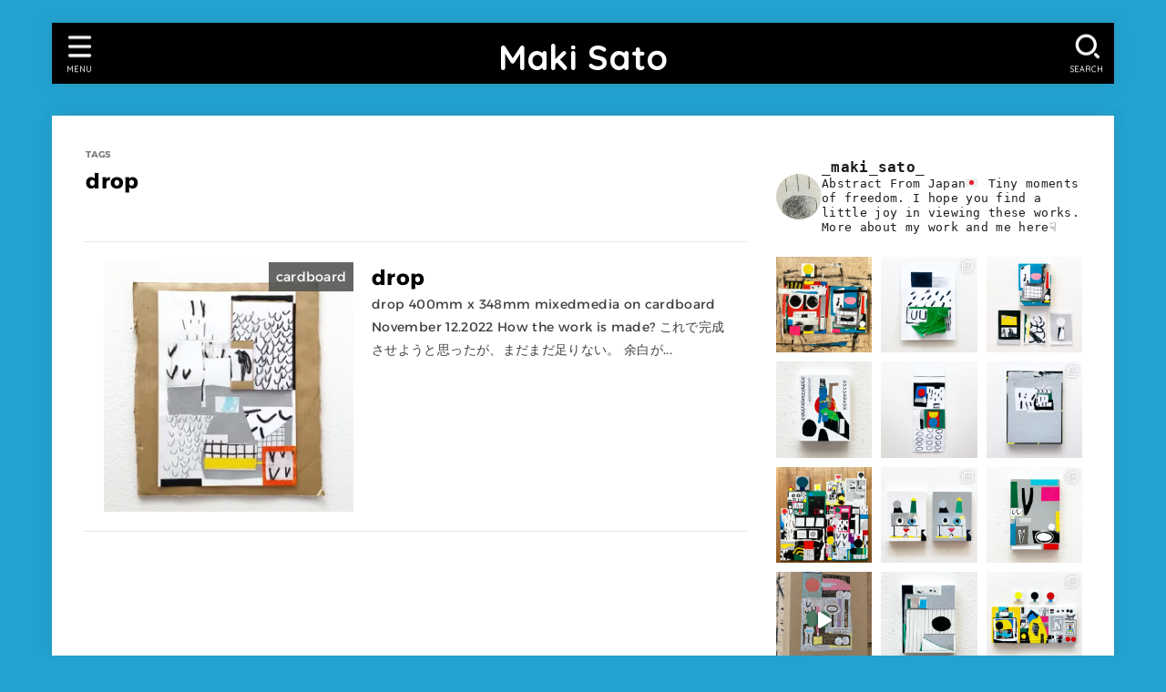

--- FILE ---
content_type: text/html; charset=UTF-8
request_url: https://maki-abstract.com/tag/drop
body_size: 30844
content:
<!doctype html>
<html dir="ltr" lang="ja" prefix="og: https://ogp.me/ns#">
<head>
<meta charset="utf-8">
<meta http-equiv="X-UA-Compatible" content="IE=edge">
<meta name="HandheldFriendly" content="True">
<meta name="MobileOptimized" content="320">
<meta name="viewport" content="width=device-width, initial-scale=1.0, viewport-fit=cover">
<link rel="pingback" href="https://maki-abstract.com/xmlrpc.php">
<title>drop – Maki Sato</title>

		<!-- All in One SEO 4.9.3 - aioseo.com -->
	<meta name="robots" content="max-image-preview:large" />
	<link rel="canonical" href="https://maki-abstract.com/tag/drop" />
	<meta name="generator" content="All in One SEO (AIOSEO) 4.9.3" />

		<!-- Global site tag (gtag.js) - Google Analytics -->
<script async src="https://www.googletagmanager.com/gtag/js?id=UA-189088398-1"></script>
<script>
 window.dataLayer = window.dataLayer || [];
 function gtag(){dataLayer.push(arguments);}
 gtag('js', new Date());

 gtag('config', 'UA-189088398-1');
</script>
		<script type="application/ld+json" class="aioseo-schema">
			{"@context":"https:\/\/schema.org","@graph":[{"@type":"BreadcrumbList","@id":"https:\/\/maki-abstract.com\/tag\/drop#breadcrumblist","itemListElement":[{"@type":"ListItem","@id":"https:\/\/maki-abstract.com#listItem","position":1,"name":"\u30db\u30fc\u30e0","item":"https:\/\/maki-abstract.com","nextItem":{"@type":"ListItem","@id":"https:\/\/maki-abstract.com\/tag\/drop#listItem","name":"drop"}},{"@type":"ListItem","@id":"https:\/\/maki-abstract.com\/tag\/drop#listItem","position":2,"name":"drop","previousItem":{"@type":"ListItem","@id":"https:\/\/maki-abstract.com#listItem","name":"\u30db\u30fc\u30e0"}}]},{"@type":"CollectionPage","@id":"https:\/\/maki-abstract.com\/tag\/drop#collectionpage","url":"https:\/\/maki-abstract.com\/tag\/drop","name":"drop \u2013 Maki Sato","inLanguage":"ja","isPartOf":{"@id":"https:\/\/maki-abstract.com\/#website"},"breadcrumb":{"@id":"https:\/\/maki-abstract.com\/tag\/drop#breadcrumblist"}},{"@type":"Person","@id":"https:\/\/maki-abstract.com\/#person","name":"Maki Sato"},{"@type":"WebSite","@id":"https:\/\/maki-abstract.com\/#website","url":"https:\/\/maki-abstract.com\/","name":"Maki Sato","description":"Maki Sato\u2019s abstract art gallery","inLanguage":"ja","publisher":{"@id":"https:\/\/maki-abstract.com\/#person"}}]}
		</script>
		<!-- All in One SEO -->

<link rel='dns-prefetch' href='//static.addtoany.com' />
<link rel='dns-prefetch' href='//stats.wp.com' />
<link rel='dns-prefetch' href='//fonts.googleapis.com' />
<link rel='dns-prefetch' href='//cdnjs.cloudflare.com' />
<link rel='preconnect' href='//i0.wp.com' />
<link rel='preconnect' href='//c0.wp.com' />
<link href='https://fonts.gstatic.com' crossorigin rel='preconnect' />
<link rel="alternate" type="application/rss+xml" title="Maki Sato &raquo; フィード" href="https://maki-abstract.com/feed" />
<link rel="alternate" type="application/rss+xml" title="Maki Sato &raquo; コメントフィード" href="https://maki-abstract.com/comments/feed" />
<link rel="alternate" type="application/rss+xml" title="Maki Sato &raquo; drop タグのフィード" href="https://maki-abstract.com/tag/drop/feed" />
<style id='wp-img-auto-sizes-contain-inline-css' type='text/css'>
img:is([sizes=auto i],[sizes^="auto," i]){contain-intrinsic-size:3000px 1500px}
/*# sourceURL=wp-img-auto-sizes-contain-inline-css */
</style>
<link rel='stylesheet' id='sbi_styles-css' href='https://maki-abstract.com/wp-content/plugins/instagram-feed/css/sbi-styles.min.css?ver=6.10.0' type='text/css' media='all' />
<style id='wp-emoji-styles-inline-css' type='text/css'>

	img.wp-smiley, img.emoji {
		display: inline !important;
		border: none !important;
		box-shadow: none !important;
		height: 1em !important;
		width: 1em !important;
		margin: 0 0.07em !important;
		vertical-align: -0.1em !important;
		background: none !important;
		padding: 0 !important;
	}
/*# sourceURL=wp-emoji-styles-inline-css */
</style>
<style id='wp-block-library-inline-css' type='text/css'>
:root{--wp-block-synced-color:#7a00df;--wp-block-synced-color--rgb:122,0,223;--wp-bound-block-color:var(--wp-block-synced-color);--wp-editor-canvas-background:#ddd;--wp-admin-theme-color:#007cba;--wp-admin-theme-color--rgb:0,124,186;--wp-admin-theme-color-darker-10:#006ba1;--wp-admin-theme-color-darker-10--rgb:0,107,160.5;--wp-admin-theme-color-darker-20:#005a87;--wp-admin-theme-color-darker-20--rgb:0,90,135;--wp-admin-border-width-focus:2px}@media (min-resolution:192dpi){:root{--wp-admin-border-width-focus:1.5px}}.wp-element-button{cursor:pointer}:root .has-very-light-gray-background-color{background-color:#eee}:root .has-very-dark-gray-background-color{background-color:#313131}:root .has-very-light-gray-color{color:#eee}:root .has-very-dark-gray-color{color:#313131}:root .has-vivid-green-cyan-to-vivid-cyan-blue-gradient-background{background:linear-gradient(135deg,#00d084,#0693e3)}:root .has-purple-crush-gradient-background{background:linear-gradient(135deg,#34e2e4,#4721fb 50%,#ab1dfe)}:root .has-hazy-dawn-gradient-background{background:linear-gradient(135deg,#faaca8,#dad0ec)}:root .has-subdued-olive-gradient-background{background:linear-gradient(135deg,#fafae1,#67a671)}:root .has-atomic-cream-gradient-background{background:linear-gradient(135deg,#fdd79a,#004a59)}:root .has-nightshade-gradient-background{background:linear-gradient(135deg,#330968,#31cdcf)}:root .has-midnight-gradient-background{background:linear-gradient(135deg,#020381,#2874fc)}:root{--wp--preset--font-size--normal:16px;--wp--preset--font-size--huge:42px}.has-regular-font-size{font-size:1em}.has-larger-font-size{font-size:2.625em}.has-normal-font-size{font-size:var(--wp--preset--font-size--normal)}.has-huge-font-size{font-size:var(--wp--preset--font-size--huge)}.has-text-align-center{text-align:center}.has-text-align-left{text-align:left}.has-text-align-right{text-align:right}.has-fit-text{white-space:nowrap!important}#end-resizable-editor-section{display:none}.aligncenter{clear:both}.items-justified-left{justify-content:flex-start}.items-justified-center{justify-content:center}.items-justified-right{justify-content:flex-end}.items-justified-space-between{justify-content:space-between}.screen-reader-text{border:0;clip-path:inset(50%);height:1px;margin:-1px;overflow:hidden;padding:0;position:absolute;width:1px;word-wrap:normal!important}.screen-reader-text:focus{background-color:#ddd;clip-path:none;color:#444;display:block;font-size:1em;height:auto;left:5px;line-height:normal;padding:15px 23px 14px;text-decoration:none;top:5px;width:auto;z-index:100000}html :where(.has-border-color){border-style:solid}html :where([style*=border-top-color]){border-top-style:solid}html :where([style*=border-right-color]){border-right-style:solid}html :where([style*=border-bottom-color]){border-bottom-style:solid}html :where([style*=border-left-color]){border-left-style:solid}html :where([style*=border-width]){border-style:solid}html :where([style*=border-top-width]){border-top-style:solid}html :where([style*=border-right-width]){border-right-style:solid}html :where([style*=border-bottom-width]){border-bottom-style:solid}html :where([style*=border-left-width]){border-left-style:solid}html :where(img[class*=wp-image-]){height:auto;max-width:100%}:where(figure){margin:0 0 1em}html :where(.is-position-sticky){--wp-admin--admin-bar--position-offset:var(--wp-admin--admin-bar--height,0px)}@media screen and (max-width:600px){html :where(.is-position-sticky){--wp-admin--admin-bar--position-offset:0px}}

/*# sourceURL=wp-block-library-inline-css */
</style><style id='wp-block-heading-inline-css' type='text/css'>
h1:where(.wp-block-heading).has-background,h2:where(.wp-block-heading).has-background,h3:where(.wp-block-heading).has-background,h4:where(.wp-block-heading).has-background,h5:where(.wp-block-heading).has-background,h6:where(.wp-block-heading).has-background{padding:1.25em 2.375em}h1.has-text-align-left[style*=writing-mode]:where([style*=vertical-lr]),h1.has-text-align-right[style*=writing-mode]:where([style*=vertical-rl]),h2.has-text-align-left[style*=writing-mode]:where([style*=vertical-lr]),h2.has-text-align-right[style*=writing-mode]:where([style*=vertical-rl]),h3.has-text-align-left[style*=writing-mode]:where([style*=vertical-lr]),h3.has-text-align-right[style*=writing-mode]:where([style*=vertical-rl]),h4.has-text-align-left[style*=writing-mode]:where([style*=vertical-lr]),h4.has-text-align-right[style*=writing-mode]:where([style*=vertical-rl]),h5.has-text-align-left[style*=writing-mode]:where([style*=vertical-lr]),h5.has-text-align-right[style*=writing-mode]:where([style*=vertical-rl]),h6.has-text-align-left[style*=writing-mode]:where([style*=vertical-lr]),h6.has-text-align-right[style*=writing-mode]:where([style*=vertical-rl]){rotate:180deg}
/*# sourceURL=https://c0.wp.com/c/6.9/wp-includes/blocks/heading/style.min.css */
</style>
<style id='wp-block-paragraph-inline-css' type='text/css'>
.is-small-text{font-size:.875em}.is-regular-text{font-size:1em}.is-large-text{font-size:2.25em}.is-larger-text{font-size:3em}.has-drop-cap:not(:focus):first-letter{float:left;font-size:8.4em;font-style:normal;font-weight:100;line-height:.68;margin:.05em .1em 0 0;text-transform:uppercase}body.rtl .has-drop-cap:not(:focus):first-letter{float:none;margin-left:.1em}p.has-drop-cap.has-background{overflow:hidden}:root :where(p.has-background){padding:1.25em 2.375em}:where(p.has-text-color:not(.has-link-color)) a{color:inherit}p.has-text-align-left[style*="writing-mode:vertical-lr"],p.has-text-align-right[style*="writing-mode:vertical-rl"]{rotate:180deg}
/*# sourceURL=https://c0.wp.com/c/6.9/wp-includes/blocks/paragraph/style.min.css */
</style>
<style id='global-styles-inline-css' type='text/css'>
:root{--wp--preset--aspect-ratio--square: 1;--wp--preset--aspect-ratio--4-3: 4/3;--wp--preset--aspect-ratio--3-4: 3/4;--wp--preset--aspect-ratio--3-2: 3/2;--wp--preset--aspect-ratio--2-3: 2/3;--wp--preset--aspect-ratio--16-9: 16/9;--wp--preset--aspect-ratio--9-16: 9/16;--wp--preset--color--black: #000;--wp--preset--color--cyan-bluish-gray: #abb8c3;--wp--preset--color--white: #fff;--wp--preset--color--pale-pink: #f78da7;--wp--preset--color--vivid-red: #cf2e2e;--wp--preset--color--luminous-vivid-orange: #ff6900;--wp--preset--color--luminous-vivid-amber: #fcb900;--wp--preset--color--light-green-cyan: #7bdcb5;--wp--preset--color--vivid-green-cyan: #00d084;--wp--preset--color--pale-cyan-blue: #8ed1fc;--wp--preset--color--vivid-cyan-blue: #0693e3;--wp--preset--color--vivid-purple: #9b51e0;--wp--preset--color--stk-palette-one: var(--stk-palette-color1);--wp--preset--color--stk-palette-two: var(--stk-palette-color2);--wp--preset--color--stk-palette-three: var(--stk-palette-color3);--wp--preset--color--stk-palette-four: var(--stk-palette-color4);--wp--preset--color--stk-palette-five: var(--stk-palette-color5);--wp--preset--color--stk-palette-six: var(--stk-palette-color6);--wp--preset--color--stk-palette-seven: var(--stk-palette-color7);--wp--preset--color--stk-palette-eight: var(--stk-palette-color8);--wp--preset--color--stk-palette-nine: var(--stk-palette-color9);--wp--preset--color--stk-palette-ten: var(--stk-palette-color10);--wp--preset--color--mainttlbg: var(--main-ttl-bg);--wp--preset--color--mainttltext: var(--main-ttl-color);--wp--preset--color--stkeditorcolor-one: var(--stk-editor-color1);--wp--preset--color--stkeditorcolor-two: var(--stk-editor-color2);--wp--preset--color--stkeditorcolor-three: var(--stk-editor-color3);--wp--preset--gradient--vivid-cyan-blue-to-vivid-purple: linear-gradient(135deg,rgb(6,147,227) 0%,rgb(155,81,224) 100%);--wp--preset--gradient--light-green-cyan-to-vivid-green-cyan: linear-gradient(135deg,rgb(122,220,180) 0%,rgb(0,208,130) 100%);--wp--preset--gradient--luminous-vivid-amber-to-luminous-vivid-orange: linear-gradient(135deg,rgb(252,185,0) 0%,rgb(255,105,0) 100%);--wp--preset--gradient--luminous-vivid-orange-to-vivid-red: linear-gradient(135deg,rgb(255,105,0) 0%,rgb(207,46,46) 100%);--wp--preset--gradient--very-light-gray-to-cyan-bluish-gray: linear-gradient(135deg,rgb(238,238,238) 0%,rgb(169,184,195) 100%);--wp--preset--gradient--cool-to-warm-spectrum: linear-gradient(135deg,rgb(74,234,220) 0%,rgb(151,120,209) 20%,rgb(207,42,186) 40%,rgb(238,44,130) 60%,rgb(251,105,98) 80%,rgb(254,248,76) 100%);--wp--preset--gradient--blush-light-purple: linear-gradient(135deg,rgb(255,206,236) 0%,rgb(152,150,240) 100%);--wp--preset--gradient--blush-bordeaux: linear-gradient(135deg,rgb(254,205,165) 0%,rgb(254,45,45) 50%,rgb(107,0,62) 100%);--wp--preset--gradient--luminous-dusk: linear-gradient(135deg,rgb(255,203,112) 0%,rgb(199,81,192) 50%,rgb(65,88,208) 100%);--wp--preset--gradient--pale-ocean: linear-gradient(135deg,rgb(255,245,203) 0%,rgb(182,227,212) 50%,rgb(51,167,181) 100%);--wp--preset--gradient--electric-grass: linear-gradient(135deg,rgb(202,248,128) 0%,rgb(113,206,126) 100%);--wp--preset--gradient--midnight: linear-gradient(135deg,rgb(2,3,129) 0%,rgb(40,116,252) 100%);--wp--preset--font-size--small: 13px;--wp--preset--font-size--medium: 20px;--wp--preset--font-size--large: 36px;--wp--preset--font-size--x-large: 42px;--wp--preset--font-family--alexandria: Alexandria;--wp--preset--spacing--20: 0.44rem;--wp--preset--spacing--30: 0.67rem;--wp--preset--spacing--40: 1rem;--wp--preset--spacing--50: 1.5rem;--wp--preset--spacing--60: 2.25rem;--wp--preset--spacing--70: 3.38rem;--wp--preset--spacing--80: 5.06rem;--wp--preset--shadow--natural: 6px 6px 9px rgba(0, 0, 0, 0.2);--wp--preset--shadow--deep: 12px 12px 50px rgba(0, 0, 0, 0.4);--wp--preset--shadow--sharp: 6px 6px 0px rgba(0, 0, 0, 0.2);--wp--preset--shadow--outlined: 6px 6px 0px -3px rgb(255, 255, 255), 6px 6px rgb(0, 0, 0);--wp--preset--shadow--crisp: 6px 6px 0px rgb(0, 0, 0);}:where(.is-layout-flex){gap: 0.5em;}:where(.is-layout-grid){gap: 0.5em;}body .is-layout-flex{display: flex;}.is-layout-flex{flex-wrap: wrap;align-items: center;}.is-layout-flex > :is(*, div){margin: 0;}body .is-layout-grid{display: grid;}.is-layout-grid > :is(*, div){margin: 0;}:where(.wp-block-columns.is-layout-flex){gap: 2em;}:where(.wp-block-columns.is-layout-grid){gap: 2em;}:where(.wp-block-post-template.is-layout-flex){gap: 1.25em;}:where(.wp-block-post-template.is-layout-grid){gap: 1.25em;}.has-black-color{color: var(--wp--preset--color--black) !important;}.has-cyan-bluish-gray-color{color: var(--wp--preset--color--cyan-bluish-gray) !important;}.has-white-color{color: var(--wp--preset--color--white) !important;}.has-pale-pink-color{color: var(--wp--preset--color--pale-pink) !important;}.has-vivid-red-color{color: var(--wp--preset--color--vivid-red) !important;}.has-luminous-vivid-orange-color{color: var(--wp--preset--color--luminous-vivid-orange) !important;}.has-luminous-vivid-amber-color{color: var(--wp--preset--color--luminous-vivid-amber) !important;}.has-light-green-cyan-color{color: var(--wp--preset--color--light-green-cyan) !important;}.has-vivid-green-cyan-color{color: var(--wp--preset--color--vivid-green-cyan) !important;}.has-pale-cyan-blue-color{color: var(--wp--preset--color--pale-cyan-blue) !important;}.has-vivid-cyan-blue-color{color: var(--wp--preset--color--vivid-cyan-blue) !important;}.has-vivid-purple-color{color: var(--wp--preset--color--vivid-purple) !important;}.has-black-background-color{background-color: var(--wp--preset--color--black) !important;}.has-cyan-bluish-gray-background-color{background-color: var(--wp--preset--color--cyan-bluish-gray) !important;}.has-white-background-color{background-color: var(--wp--preset--color--white) !important;}.has-pale-pink-background-color{background-color: var(--wp--preset--color--pale-pink) !important;}.has-vivid-red-background-color{background-color: var(--wp--preset--color--vivid-red) !important;}.has-luminous-vivid-orange-background-color{background-color: var(--wp--preset--color--luminous-vivid-orange) !important;}.has-luminous-vivid-amber-background-color{background-color: var(--wp--preset--color--luminous-vivid-amber) !important;}.has-light-green-cyan-background-color{background-color: var(--wp--preset--color--light-green-cyan) !important;}.has-vivid-green-cyan-background-color{background-color: var(--wp--preset--color--vivid-green-cyan) !important;}.has-pale-cyan-blue-background-color{background-color: var(--wp--preset--color--pale-cyan-blue) !important;}.has-vivid-cyan-blue-background-color{background-color: var(--wp--preset--color--vivid-cyan-blue) !important;}.has-vivid-purple-background-color{background-color: var(--wp--preset--color--vivid-purple) !important;}.has-black-border-color{border-color: var(--wp--preset--color--black) !important;}.has-cyan-bluish-gray-border-color{border-color: var(--wp--preset--color--cyan-bluish-gray) !important;}.has-white-border-color{border-color: var(--wp--preset--color--white) !important;}.has-pale-pink-border-color{border-color: var(--wp--preset--color--pale-pink) !important;}.has-vivid-red-border-color{border-color: var(--wp--preset--color--vivid-red) !important;}.has-luminous-vivid-orange-border-color{border-color: var(--wp--preset--color--luminous-vivid-orange) !important;}.has-luminous-vivid-amber-border-color{border-color: var(--wp--preset--color--luminous-vivid-amber) !important;}.has-light-green-cyan-border-color{border-color: var(--wp--preset--color--light-green-cyan) !important;}.has-vivid-green-cyan-border-color{border-color: var(--wp--preset--color--vivid-green-cyan) !important;}.has-pale-cyan-blue-border-color{border-color: var(--wp--preset--color--pale-cyan-blue) !important;}.has-vivid-cyan-blue-border-color{border-color: var(--wp--preset--color--vivid-cyan-blue) !important;}.has-vivid-purple-border-color{border-color: var(--wp--preset--color--vivid-purple) !important;}.has-vivid-cyan-blue-to-vivid-purple-gradient-background{background: var(--wp--preset--gradient--vivid-cyan-blue-to-vivid-purple) !important;}.has-light-green-cyan-to-vivid-green-cyan-gradient-background{background: var(--wp--preset--gradient--light-green-cyan-to-vivid-green-cyan) !important;}.has-luminous-vivid-amber-to-luminous-vivid-orange-gradient-background{background: var(--wp--preset--gradient--luminous-vivid-amber-to-luminous-vivid-orange) !important;}.has-luminous-vivid-orange-to-vivid-red-gradient-background{background: var(--wp--preset--gradient--luminous-vivid-orange-to-vivid-red) !important;}.has-very-light-gray-to-cyan-bluish-gray-gradient-background{background: var(--wp--preset--gradient--very-light-gray-to-cyan-bluish-gray) !important;}.has-cool-to-warm-spectrum-gradient-background{background: var(--wp--preset--gradient--cool-to-warm-spectrum) !important;}.has-blush-light-purple-gradient-background{background: var(--wp--preset--gradient--blush-light-purple) !important;}.has-blush-bordeaux-gradient-background{background: var(--wp--preset--gradient--blush-bordeaux) !important;}.has-luminous-dusk-gradient-background{background: var(--wp--preset--gradient--luminous-dusk) !important;}.has-pale-ocean-gradient-background{background: var(--wp--preset--gradient--pale-ocean) !important;}.has-electric-grass-gradient-background{background: var(--wp--preset--gradient--electric-grass) !important;}.has-midnight-gradient-background{background: var(--wp--preset--gradient--midnight) !important;}.has-small-font-size{font-size: var(--wp--preset--font-size--small) !important;}.has-medium-font-size{font-size: var(--wp--preset--font-size--medium) !important;}.has-large-font-size{font-size: var(--wp--preset--font-size--large) !important;}.has-x-large-font-size{font-size: var(--wp--preset--font-size--x-large) !important;}.has-alexandria-font-family{font-family: var(--wp--preset--font-family--alexandria) !important;}
/*# sourceURL=global-styles-inline-css */
</style>

<style id='classic-theme-styles-inline-css' type='text/css'>
/*! This file is auto-generated */
.wp-block-button__link{color:#fff;background-color:#32373c;border-radius:9999px;box-shadow:none;text-decoration:none;padding:calc(.667em + 2px) calc(1.333em + 2px);font-size:1.125em}.wp-block-file__button{background:#32373c;color:#fff;text-decoration:none}
/*# sourceURL=/wp-includes/css/classic-themes.min.css */
</style>
<link rel='stylesheet' id='contact-form-7-css' href='https://maki-abstract.com/wp-content/plugins/contact-form-7/includes/css/styles.css?ver=6.1.4' type='text/css' media='all' />
<link rel='stylesheet' id='pz-linkcard-css-css' href='//maki-abstract.com/wp-content/uploads/pz-linkcard/style/style.min.css?ver=2.5.8.6' type='text/css' media='all' />
<link rel='stylesheet' id='stk_style-css' href='https://maki-abstract.com/wp-content/themes/jstork19/style.css?ver=5.17' type='text/css' media='all' />
<style id='stk_style-inline-css' type='text/css'>
:root{--stk-base-font-family:"Helvetica Neue","Helvetica","Hiragino Sans","Hiragino Kaku Gothic ProN","Meiryo",sans-serif;--stk-base-font-size-pc:20px;--stk-base-font-size-sp:103%;--stk-font-weight:400;--stk-font-feature-settings:normal;--stk-font-awesome-free:"Font Awesome 6 Free";--stk-font-awesome-brand:"Font Awesome 6 Brands";--wp--preset--font-size--medium:clamp(1.2em,2.5vw,20px);--wp--preset--font-size--large:clamp(1.5em,4.5vw,36px);--wp--preset--font-size--x-large:clamp(1.9em,5.25vw,42px);--wp--style--gallery-gap-default:.5em;--stk-flex-style:flex-start;--stk-wrap-width:1166px;--stk-wide-width:980px;--stk-main-width:728px;--stk-side-margin:32px;--stk-post-thumb-ratio:16/10;--stk-post-title-font_size:clamp(1.4em,4vw,1.9em);--stk-h1-font_size:clamp(1.4em,4vw,1.9em);--stk-h2-font_size:clamp(1.2em,2.6vw,1.3em);--stk-h2-normal-font_size:125%;--stk-h3-font_size:clamp(1.1em,2.3vw,1.15em);--stk-h4-font_size:105%;--stk-h5-font_size:100%;--stk-line_height:1.8;--stk-heading-line_height:1.5;--stk-heading-margin_top:2em;--stk-heading-margin_bottom:1em;--stk-margin:1.6em;--stk-h2-margin-rl:-2vw;--stk-el-margin-rl:-4vw;--stk-list-icon-size:1.8em;--stk-list-item-margin:.7em;--stk-list-margin:1em;--stk-h2-border_radius:3px;--stk-h2-border_width:4px;--stk-h3-border_width:4px;--stk-h4-border_width:4px;--stk-wttl-border_radius:0;--stk-wttl-border_width:2px;--stk-supplement-border_radius:4px;--stk-supplement-border_width:2px;--stk-supplement-sat:82%;--stk-supplement-lig:86%;--stk-box-border_radius:4px;--stk-box-border_width:2px;--stk-btn-border_radius:3px;--stk-btn-border_width:2px;--stk-post-radius:0;--stk-postlist-radius:0;--stk-cardlist-radius:0;--stk-shadow-s:1px 2px 10px rgba(0,0,0,.2);--stk-shadow-l:5px 10px 20px rgba(0,0,0,.2);--main-text-color:#000;--main-link-color:#1c1c1c;--main-link-color-hover:#fff;--main-ttl-bg:#fff;--main-ttl-bg-rgba:rgba(255,255,255,.1);--main-ttl-color:#000;--header-bg:#000;--header-bg-overlay:#7a7a7a;--header-logo-color:#fff;--header-text-color:#fff;--inner-content-bg:#fff;--label-bg:#515151;--label-text-color:#fff;--slider-text-color:#000;--side-text-color:#000;--footer-bg:#d6d6d6;--footer-text-color:#fcfcfc;--footer-link-color:#000;--new-mark-bg:#f72000;--oc-box-blue:#19b4ce;--oc-box-blue-inner:#d4f3ff;--oc-box-red:#ee5656;--oc-box-red-inner:#feeeed;--oc-box-yellow:#f7cf2e;--oc-box-yellow-inner:#fffae2;--oc-box-green:#39cd75;--oc-box-green-inner:#e8fbf0;--oc-box-pink:#f7b2b2;--oc-box-pink-inner:#fee;--oc-box-gray:#9c9c9c;--oc-box-gray-inner:#f5f5f5;--oc-box-black:#313131;--oc-box-black-inner:#404040;--oc-btn-rich_yellow:#f7cf2e;--oc-btn-rich_yellow-sdw:rgba(222,182,21,1);--oc-btn-rich_pink:#ee5656;--oc-btn-rich_pink-sdw:rgba(213,61,61,1);--oc-btn-rich_orange:#ef9b2f;--oc-btn-rich_orange-sdw:rgba(214,130,22,1);--oc-btn-rich_green:#39cd75;--oc-btn-rich_green-sdw:rgba(32,180,92,1);--oc-btn-rich_blue:#19b4ce;--oc-btn-rich_blue-sdw:rgba(0,155,181,1);--oc-base-border-color:rgba(125,125,125,.3);--oc-has-background-basic-padding:1.1em;--stk-maker-yellow:#ff6;--stk-maker-pink:#ffd5d5;--stk-maker-blue:#b5dfff;--stk-maker-green:#cff7c7;--stk-caption-font-size:11px;--stk-palette-color1:#abb8c3;--stk-palette-color2:#f78da7;--stk-palette-color3:#cf2e2e;--stk-palette-color4:#ff6900;--stk-palette-color5:#fcb900;--stk-palette-color6:#7bdcb5;--stk-palette-color7:#00d084;--stk-palette-color8:#8ed1fc;--stk-palette-color9:#0693e3;--stk-palette-color10:#9b51e0;--stk-editor-color1:#1bb4d3;--stk-editor-color2:#f55e5e;--stk-editor-color3:#ee2;--stk-editor-color1-rgba:rgba(27,180,211,.1);--stk-editor-color2-rgba:rgba(245,94,94,.1);--stk-editor-color3-rgba:rgba(238,238,34,.1)}
/*# sourceURL=stk_style-inline-css */
</style>
<link rel='stylesheet' id='stk_child-style-css' href='https://maki-abstract.com/wp-content/themes/jstork19_custom/style.css' type='text/css' media='all' />
<link rel='stylesheet' id='gf_font-css' href='https://fonts.googleapis.com/css2?family=Quicksand:wght@500;700&#038;display=swap' type='text/css' media='all' />
<style id='gf_font-inline-css' type='text/css'>
.gf {font-family: "Quicksand", "游ゴシック", "Yu Gothic", "游ゴシック体", "YuGothic", "Hiragino Kaku Gothic ProN", Meiryo, sans-serif;}
/*# sourceURL=gf_font-inline-css */
</style>
<link rel='stylesheet' id='fontawesome-css' href='https://cdnjs.cloudflare.com/ajax/libs/font-awesome/6.7.2/css/all.min.css' type='text/css' media='all' />
<link rel='stylesheet' id='addtoany-css' href='https://maki-abstract.com/wp-content/plugins/add-to-any/addtoany.min.css?ver=1.16' type='text/css' media='all' />
<script type="text/javascript" id="addtoany-core-js-before">
/* <![CDATA[ */
window.a2a_config=window.a2a_config||{};a2a_config.callbacks=[];a2a_config.overlays=[];a2a_config.templates={};a2a_localize = {
	Share: "共有",
	Save: "ブックマーク",
	Subscribe: "購読",
	Email: "メール",
	Bookmark: "ブックマーク",
	ShowAll: "すべて表示する",
	ShowLess: "小さく表示する",
	FindServices: "サービスを探す",
	FindAnyServiceToAddTo: "追加するサービスを今すぐ探す",
	PoweredBy: "Powered by",
	ShareViaEmail: "メールでシェアする",
	SubscribeViaEmail: "メールで購読する",
	BookmarkInYourBrowser: "ブラウザにブックマーク",
	BookmarkInstructions: "このページをブックマークするには、 Ctrl+D または \u2318+D を押下。",
	AddToYourFavorites: "お気に入りに追加",
	SendFromWebOrProgram: "任意のメールアドレスまたはメールプログラムから送信",
	EmailProgram: "メールプログラム",
	More: "詳細&#8230;",
	ThanksForSharing: "共有ありがとうございます !",
	ThanksForFollowing: "フォローありがとうございます !"
};


//# sourceURL=addtoany-core-js-before
/* ]]> */
</script>
<script type="text/javascript" defer src="https://static.addtoany.com/menu/page.js" id="addtoany-core-js"></script>
<script type="text/javascript" src="https://c0.wp.com/c/6.9/wp-includes/js/jquery/jquery.min.js" id="jquery-core-js"></script>
<script type="text/javascript" src="https://c0.wp.com/c/6.9/wp-includes/js/jquery/jquery-migrate.min.js" id="jquery-migrate-js"></script>
<script type="text/javascript" id="jquery-js-after">
/* <![CDATA[ */
jQuery(function($){$(".widget_categories li, .widget_nav_menu li").has("ul").toggleClass("accordionMenu");$(".widget ul.children , .widget ul.sub-menu").after("<span class='accordionBtn'></span>");$(".widget ul.children , .widget ul.sub-menu").hide();$("ul .accordionBtn").on("click",function(){$(this).prev("ul").slideToggle();$(this).toggleClass("active")})});
//# sourceURL=jquery-js-after
/* ]]> */
</script>
<script type="text/javascript" defer src="https://maki-abstract.com/wp-content/plugins/add-to-any/addtoany.min.js?ver=1.1" id="addtoany-jquery-js"></script>
<link rel="https://api.w.org/" href="https://maki-abstract.com/wp-json/" /><link rel="alternate" title="JSON" type="application/json" href="https://maki-abstract.com/wp-json/wp/v2/tags/243" /><link rel="EditURI" type="application/rsd+xml" title="RSD" href="https://maki-abstract.com/xmlrpc.php?rsd" />

	<link rel="preconnect" href="https://fonts.googleapis.com">
	<link rel="preconnect" href="https://fonts.gstatic.com">
		<style>img#wpstats{display:none}</style>
		<meta name="facebook-domain-verification" content="bgf90vgwegqpk9o6egnqfmun9wk1h0" />
<meta name="facebook-domain-verification" content="318iz1vqmld4zz83vd5rn3gvguzzje" />
<script 
  src="https://www.paypal.com/sdk/js?client-id=BAAbFPl6KHL2mVtmDfWC0bjiOQu1y7qFGTVa7D7v1CB5SGVpmJ1Xx839yRWTT2czyFXpgcPtxZv5kaktrM&components=hosted-buttons&disable-funding=venmo&currency=JPY">
</script><noscript><style>.lazyload[data-src]{display:none !important;}</style></noscript><style>.lazyload{background-image:none !important;}.lazyload:before{background-image:none !important;}</style><style type="text/css" id="custom-background-css">
body.custom-background { background-color: #21a2d1; }
</style>
	<link rel="icon" href="https://i0.wp.com/maki-abstract.com/wp-content/uploads/2021/02/image-2.jpg?fit=32%2C32&#038;ssl=1" sizes="32x32" />
<link rel="icon" href="https://i0.wp.com/maki-abstract.com/wp-content/uploads/2021/02/image-2.jpg?fit=192%2C192&#038;ssl=1" sizes="192x192" />
<link rel="apple-touch-icon" href="https://i0.wp.com/maki-abstract.com/wp-content/uploads/2021/02/image-2.jpg?fit=180%2C180&#038;ssl=1" />
<meta name="msapplication-TileImage" content="https://i0.wp.com/maki-abstract.com/wp-content/uploads/2021/02/image-2.jpg?fit=270%2C270&#038;ssl=1" />
	<style id="egf-frontend-styles" type="text/css">
		p {} h1 {} h2 {} h3 {} h4 {} h5 {} h6 {} 	</style>
		<!-- Fonts Plugin CSS - https://fontsplugin.com/ -->
	<style>
		/* Cached: January 21, 2026 at 3:08am */
/* arabic */
@font-face {
  font-family: 'Alexandria';
  font-style: normal;
  font-weight: 100;
  font-display: swap;
  src: url(https://fonts.gstatic.com/s/alexandria/v6/UMBXrPdDqW66y0Y2usFeaijdA4M5.woff2) format('woff2');
  unicode-range: U+0600-06FF, U+0750-077F, U+0870-088E, U+0890-0891, U+0897-08E1, U+08E3-08FF, U+200C-200E, U+2010-2011, U+204F, U+2E41, U+FB50-FDFF, U+FE70-FE74, U+FE76-FEFC, U+102E0-102FB, U+10E60-10E7E, U+10EC2-10EC4, U+10EFC-10EFF, U+1EE00-1EE03, U+1EE05-1EE1F, U+1EE21-1EE22, U+1EE24, U+1EE27, U+1EE29-1EE32, U+1EE34-1EE37, U+1EE39, U+1EE3B, U+1EE42, U+1EE47, U+1EE49, U+1EE4B, U+1EE4D-1EE4F, U+1EE51-1EE52, U+1EE54, U+1EE57, U+1EE59, U+1EE5B, U+1EE5D, U+1EE5F, U+1EE61-1EE62, U+1EE64, U+1EE67-1EE6A, U+1EE6C-1EE72, U+1EE74-1EE77, U+1EE79-1EE7C, U+1EE7E, U+1EE80-1EE89, U+1EE8B-1EE9B, U+1EEA1-1EEA3, U+1EEA5-1EEA9, U+1EEAB-1EEBB, U+1EEF0-1EEF1;
}
/* vietnamese */
@font-face {
  font-family: 'Alexandria';
  font-style: normal;
  font-weight: 100;
  font-display: swap;
  src: url(https://fonts.gstatic.com/s/alexandria/v6/UMBXrPdDqW66y0Y2usFeaiLdA4M5.woff2) format('woff2');
  unicode-range: U+0102-0103, U+0110-0111, U+0128-0129, U+0168-0169, U+01A0-01A1, U+01AF-01B0, U+0300-0301, U+0303-0304, U+0308-0309, U+0323, U+0329, U+1EA0-1EF9, U+20AB;
}
/* latin-ext */
@font-face {
  font-family: 'Alexandria';
  font-style: normal;
  font-weight: 100;
  font-display: swap;
  src: url(https://fonts.gstatic.com/s/alexandria/v6/UMBXrPdDqW66y0Y2usFeaiPdA4M5.woff2) format('woff2');
  unicode-range: U+0100-02BA, U+02BD-02C5, U+02C7-02CC, U+02CE-02D7, U+02DD-02FF, U+0304, U+0308, U+0329, U+1D00-1DBF, U+1E00-1E9F, U+1EF2-1EFF, U+2020, U+20A0-20AB, U+20AD-20C0, U+2113, U+2C60-2C7F, U+A720-A7FF;
}
/* latin */
@font-face {
  font-family: 'Alexandria';
  font-style: normal;
  font-weight: 100;
  font-display: swap;
  src: url(https://fonts.gstatic.com/s/alexandria/v6/UMBXrPdDqW66y0Y2usFeai3dAw.woff2) format('woff2');
  unicode-range: U+0000-00FF, U+0131, U+0152-0153, U+02BB-02BC, U+02C6, U+02DA, U+02DC, U+0304, U+0308, U+0329, U+2000-206F, U+20AC, U+2122, U+2191, U+2193, U+2212, U+2215, U+FEFF, U+FFFD;
}
/* arabic */
@font-face {
  font-family: 'Alexandria';
  font-style: normal;
  font-weight: 200;
  font-display: swap;
  src: url(https://fonts.gstatic.com/s/alexandria/v6/UMBXrPdDqW66y0Y2usFeaijdA4M5.woff2) format('woff2');
  unicode-range: U+0600-06FF, U+0750-077F, U+0870-088E, U+0890-0891, U+0897-08E1, U+08E3-08FF, U+200C-200E, U+2010-2011, U+204F, U+2E41, U+FB50-FDFF, U+FE70-FE74, U+FE76-FEFC, U+102E0-102FB, U+10E60-10E7E, U+10EC2-10EC4, U+10EFC-10EFF, U+1EE00-1EE03, U+1EE05-1EE1F, U+1EE21-1EE22, U+1EE24, U+1EE27, U+1EE29-1EE32, U+1EE34-1EE37, U+1EE39, U+1EE3B, U+1EE42, U+1EE47, U+1EE49, U+1EE4B, U+1EE4D-1EE4F, U+1EE51-1EE52, U+1EE54, U+1EE57, U+1EE59, U+1EE5B, U+1EE5D, U+1EE5F, U+1EE61-1EE62, U+1EE64, U+1EE67-1EE6A, U+1EE6C-1EE72, U+1EE74-1EE77, U+1EE79-1EE7C, U+1EE7E, U+1EE80-1EE89, U+1EE8B-1EE9B, U+1EEA1-1EEA3, U+1EEA5-1EEA9, U+1EEAB-1EEBB, U+1EEF0-1EEF1;
}
/* vietnamese */
@font-face {
  font-family: 'Alexandria';
  font-style: normal;
  font-weight: 200;
  font-display: swap;
  src: url(https://fonts.gstatic.com/s/alexandria/v6/UMBXrPdDqW66y0Y2usFeaiLdA4M5.woff2) format('woff2');
  unicode-range: U+0102-0103, U+0110-0111, U+0128-0129, U+0168-0169, U+01A0-01A1, U+01AF-01B0, U+0300-0301, U+0303-0304, U+0308-0309, U+0323, U+0329, U+1EA0-1EF9, U+20AB;
}
/* latin-ext */
@font-face {
  font-family: 'Alexandria';
  font-style: normal;
  font-weight: 200;
  font-display: swap;
  src: url(https://fonts.gstatic.com/s/alexandria/v6/UMBXrPdDqW66y0Y2usFeaiPdA4M5.woff2) format('woff2');
  unicode-range: U+0100-02BA, U+02BD-02C5, U+02C7-02CC, U+02CE-02D7, U+02DD-02FF, U+0304, U+0308, U+0329, U+1D00-1DBF, U+1E00-1E9F, U+1EF2-1EFF, U+2020, U+20A0-20AB, U+20AD-20C0, U+2113, U+2C60-2C7F, U+A720-A7FF;
}
/* latin */
@font-face {
  font-family: 'Alexandria';
  font-style: normal;
  font-weight: 200;
  font-display: swap;
  src: url(https://fonts.gstatic.com/s/alexandria/v6/UMBXrPdDqW66y0Y2usFeai3dAw.woff2) format('woff2');
  unicode-range: U+0000-00FF, U+0131, U+0152-0153, U+02BB-02BC, U+02C6, U+02DA, U+02DC, U+0304, U+0308, U+0329, U+2000-206F, U+20AC, U+2122, U+2191, U+2193, U+2212, U+2215, U+FEFF, U+FFFD;
}
/* arabic */
@font-face {
  font-family: 'Alexandria';
  font-style: normal;
  font-weight: 300;
  font-display: swap;
  src: url(https://fonts.gstatic.com/s/alexandria/v6/UMBXrPdDqW66y0Y2usFeaijdA4M5.woff2) format('woff2');
  unicode-range: U+0600-06FF, U+0750-077F, U+0870-088E, U+0890-0891, U+0897-08E1, U+08E3-08FF, U+200C-200E, U+2010-2011, U+204F, U+2E41, U+FB50-FDFF, U+FE70-FE74, U+FE76-FEFC, U+102E0-102FB, U+10E60-10E7E, U+10EC2-10EC4, U+10EFC-10EFF, U+1EE00-1EE03, U+1EE05-1EE1F, U+1EE21-1EE22, U+1EE24, U+1EE27, U+1EE29-1EE32, U+1EE34-1EE37, U+1EE39, U+1EE3B, U+1EE42, U+1EE47, U+1EE49, U+1EE4B, U+1EE4D-1EE4F, U+1EE51-1EE52, U+1EE54, U+1EE57, U+1EE59, U+1EE5B, U+1EE5D, U+1EE5F, U+1EE61-1EE62, U+1EE64, U+1EE67-1EE6A, U+1EE6C-1EE72, U+1EE74-1EE77, U+1EE79-1EE7C, U+1EE7E, U+1EE80-1EE89, U+1EE8B-1EE9B, U+1EEA1-1EEA3, U+1EEA5-1EEA9, U+1EEAB-1EEBB, U+1EEF0-1EEF1;
}
/* vietnamese */
@font-face {
  font-family: 'Alexandria';
  font-style: normal;
  font-weight: 300;
  font-display: swap;
  src: url(https://fonts.gstatic.com/s/alexandria/v6/UMBXrPdDqW66y0Y2usFeaiLdA4M5.woff2) format('woff2');
  unicode-range: U+0102-0103, U+0110-0111, U+0128-0129, U+0168-0169, U+01A0-01A1, U+01AF-01B0, U+0300-0301, U+0303-0304, U+0308-0309, U+0323, U+0329, U+1EA0-1EF9, U+20AB;
}
/* latin-ext */
@font-face {
  font-family: 'Alexandria';
  font-style: normal;
  font-weight: 300;
  font-display: swap;
  src: url(https://fonts.gstatic.com/s/alexandria/v6/UMBXrPdDqW66y0Y2usFeaiPdA4M5.woff2) format('woff2');
  unicode-range: U+0100-02BA, U+02BD-02C5, U+02C7-02CC, U+02CE-02D7, U+02DD-02FF, U+0304, U+0308, U+0329, U+1D00-1DBF, U+1E00-1E9F, U+1EF2-1EFF, U+2020, U+20A0-20AB, U+20AD-20C0, U+2113, U+2C60-2C7F, U+A720-A7FF;
}
/* latin */
@font-face {
  font-family: 'Alexandria';
  font-style: normal;
  font-weight: 300;
  font-display: swap;
  src: url(https://fonts.gstatic.com/s/alexandria/v6/UMBXrPdDqW66y0Y2usFeai3dAw.woff2) format('woff2');
  unicode-range: U+0000-00FF, U+0131, U+0152-0153, U+02BB-02BC, U+02C6, U+02DA, U+02DC, U+0304, U+0308, U+0329, U+2000-206F, U+20AC, U+2122, U+2191, U+2193, U+2212, U+2215, U+FEFF, U+FFFD;
}
/* arabic */
@font-face {
  font-family: 'Alexandria';
  font-style: normal;
  font-weight: 400;
  font-display: swap;
  src: url(https://fonts.gstatic.com/s/alexandria/v6/UMBXrPdDqW66y0Y2usFeaijdA4M5.woff2) format('woff2');
  unicode-range: U+0600-06FF, U+0750-077F, U+0870-088E, U+0890-0891, U+0897-08E1, U+08E3-08FF, U+200C-200E, U+2010-2011, U+204F, U+2E41, U+FB50-FDFF, U+FE70-FE74, U+FE76-FEFC, U+102E0-102FB, U+10E60-10E7E, U+10EC2-10EC4, U+10EFC-10EFF, U+1EE00-1EE03, U+1EE05-1EE1F, U+1EE21-1EE22, U+1EE24, U+1EE27, U+1EE29-1EE32, U+1EE34-1EE37, U+1EE39, U+1EE3B, U+1EE42, U+1EE47, U+1EE49, U+1EE4B, U+1EE4D-1EE4F, U+1EE51-1EE52, U+1EE54, U+1EE57, U+1EE59, U+1EE5B, U+1EE5D, U+1EE5F, U+1EE61-1EE62, U+1EE64, U+1EE67-1EE6A, U+1EE6C-1EE72, U+1EE74-1EE77, U+1EE79-1EE7C, U+1EE7E, U+1EE80-1EE89, U+1EE8B-1EE9B, U+1EEA1-1EEA3, U+1EEA5-1EEA9, U+1EEAB-1EEBB, U+1EEF0-1EEF1;
}
/* vietnamese */
@font-face {
  font-family: 'Alexandria';
  font-style: normal;
  font-weight: 400;
  font-display: swap;
  src: url(https://fonts.gstatic.com/s/alexandria/v6/UMBXrPdDqW66y0Y2usFeaiLdA4M5.woff2) format('woff2');
  unicode-range: U+0102-0103, U+0110-0111, U+0128-0129, U+0168-0169, U+01A0-01A1, U+01AF-01B0, U+0300-0301, U+0303-0304, U+0308-0309, U+0323, U+0329, U+1EA0-1EF9, U+20AB;
}
/* latin-ext */
@font-face {
  font-family: 'Alexandria';
  font-style: normal;
  font-weight: 400;
  font-display: swap;
  src: url(https://fonts.gstatic.com/s/alexandria/v6/UMBXrPdDqW66y0Y2usFeaiPdA4M5.woff2) format('woff2');
  unicode-range: U+0100-02BA, U+02BD-02C5, U+02C7-02CC, U+02CE-02D7, U+02DD-02FF, U+0304, U+0308, U+0329, U+1D00-1DBF, U+1E00-1E9F, U+1EF2-1EFF, U+2020, U+20A0-20AB, U+20AD-20C0, U+2113, U+2C60-2C7F, U+A720-A7FF;
}
/* latin */
@font-face {
  font-family: 'Alexandria';
  font-style: normal;
  font-weight: 400;
  font-display: swap;
  src: url(https://fonts.gstatic.com/s/alexandria/v6/UMBXrPdDqW66y0Y2usFeai3dAw.woff2) format('woff2');
  unicode-range: U+0000-00FF, U+0131, U+0152-0153, U+02BB-02BC, U+02C6, U+02DA, U+02DC, U+0304, U+0308, U+0329, U+2000-206F, U+20AC, U+2122, U+2191, U+2193, U+2212, U+2215, U+FEFF, U+FFFD;
}
/* arabic */
@font-face {
  font-family: 'Alexandria';
  font-style: normal;
  font-weight: 500;
  font-display: swap;
  src: url(https://fonts.gstatic.com/s/alexandria/v6/UMBXrPdDqW66y0Y2usFeaijdA4M5.woff2) format('woff2');
  unicode-range: U+0600-06FF, U+0750-077F, U+0870-088E, U+0890-0891, U+0897-08E1, U+08E3-08FF, U+200C-200E, U+2010-2011, U+204F, U+2E41, U+FB50-FDFF, U+FE70-FE74, U+FE76-FEFC, U+102E0-102FB, U+10E60-10E7E, U+10EC2-10EC4, U+10EFC-10EFF, U+1EE00-1EE03, U+1EE05-1EE1F, U+1EE21-1EE22, U+1EE24, U+1EE27, U+1EE29-1EE32, U+1EE34-1EE37, U+1EE39, U+1EE3B, U+1EE42, U+1EE47, U+1EE49, U+1EE4B, U+1EE4D-1EE4F, U+1EE51-1EE52, U+1EE54, U+1EE57, U+1EE59, U+1EE5B, U+1EE5D, U+1EE5F, U+1EE61-1EE62, U+1EE64, U+1EE67-1EE6A, U+1EE6C-1EE72, U+1EE74-1EE77, U+1EE79-1EE7C, U+1EE7E, U+1EE80-1EE89, U+1EE8B-1EE9B, U+1EEA1-1EEA3, U+1EEA5-1EEA9, U+1EEAB-1EEBB, U+1EEF0-1EEF1;
}
/* vietnamese */
@font-face {
  font-family: 'Alexandria';
  font-style: normal;
  font-weight: 500;
  font-display: swap;
  src: url(https://fonts.gstatic.com/s/alexandria/v6/UMBXrPdDqW66y0Y2usFeaiLdA4M5.woff2) format('woff2');
  unicode-range: U+0102-0103, U+0110-0111, U+0128-0129, U+0168-0169, U+01A0-01A1, U+01AF-01B0, U+0300-0301, U+0303-0304, U+0308-0309, U+0323, U+0329, U+1EA0-1EF9, U+20AB;
}
/* latin-ext */
@font-face {
  font-family: 'Alexandria';
  font-style: normal;
  font-weight: 500;
  font-display: swap;
  src: url(https://fonts.gstatic.com/s/alexandria/v6/UMBXrPdDqW66y0Y2usFeaiPdA4M5.woff2) format('woff2');
  unicode-range: U+0100-02BA, U+02BD-02C5, U+02C7-02CC, U+02CE-02D7, U+02DD-02FF, U+0304, U+0308, U+0329, U+1D00-1DBF, U+1E00-1E9F, U+1EF2-1EFF, U+2020, U+20A0-20AB, U+20AD-20C0, U+2113, U+2C60-2C7F, U+A720-A7FF;
}
/* latin */
@font-face {
  font-family: 'Alexandria';
  font-style: normal;
  font-weight: 500;
  font-display: swap;
  src: url(https://fonts.gstatic.com/s/alexandria/v6/UMBXrPdDqW66y0Y2usFeai3dAw.woff2) format('woff2');
  unicode-range: U+0000-00FF, U+0131, U+0152-0153, U+02BB-02BC, U+02C6, U+02DA, U+02DC, U+0304, U+0308, U+0329, U+2000-206F, U+20AC, U+2122, U+2191, U+2193, U+2212, U+2215, U+FEFF, U+FFFD;
}
/* arabic */
@font-face {
  font-family: 'Alexandria';
  font-style: normal;
  font-weight: 600;
  font-display: swap;
  src: url(https://fonts.gstatic.com/s/alexandria/v6/UMBXrPdDqW66y0Y2usFeaijdA4M5.woff2) format('woff2');
  unicode-range: U+0600-06FF, U+0750-077F, U+0870-088E, U+0890-0891, U+0897-08E1, U+08E3-08FF, U+200C-200E, U+2010-2011, U+204F, U+2E41, U+FB50-FDFF, U+FE70-FE74, U+FE76-FEFC, U+102E0-102FB, U+10E60-10E7E, U+10EC2-10EC4, U+10EFC-10EFF, U+1EE00-1EE03, U+1EE05-1EE1F, U+1EE21-1EE22, U+1EE24, U+1EE27, U+1EE29-1EE32, U+1EE34-1EE37, U+1EE39, U+1EE3B, U+1EE42, U+1EE47, U+1EE49, U+1EE4B, U+1EE4D-1EE4F, U+1EE51-1EE52, U+1EE54, U+1EE57, U+1EE59, U+1EE5B, U+1EE5D, U+1EE5F, U+1EE61-1EE62, U+1EE64, U+1EE67-1EE6A, U+1EE6C-1EE72, U+1EE74-1EE77, U+1EE79-1EE7C, U+1EE7E, U+1EE80-1EE89, U+1EE8B-1EE9B, U+1EEA1-1EEA3, U+1EEA5-1EEA9, U+1EEAB-1EEBB, U+1EEF0-1EEF1;
}
/* vietnamese */
@font-face {
  font-family: 'Alexandria';
  font-style: normal;
  font-weight: 600;
  font-display: swap;
  src: url(https://fonts.gstatic.com/s/alexandria/v6/UMBXrPdDqW66y0Y2usFeaiLdA4M5.woff2) format('woff2');
  unicode-range: U+0102-0103, U+0110-0111, U+0128-0129, U+0168-0169, U+01A0-01A1, U+01AF-01B0, U+0300-0301, U+0303-0304, U+0308-0309, U+0323, U+0329, U+1EA0-1EF9, U+20AB;
}
/* latin-ext */
@font-face {
  font-family: 'Alexandria';
  font-style: normal;
  font-weight: 600;
  font-display: swap;
  src: url(https://fonts.gstatic.com/s/alexandria/v6/UMBXrPdDqW66y0Y2usFeaiPdA4M5.woff2) format('woff2');
  unicode-range: U+0100-02BA, U+02BD-02C5, U+02C7-02CC, U+02CE-02D7, U+02DD-02FF, U+0304, U+0308, U+0329, U+1D00-1DBF, U+1E00-1E9F, U+1EF2-1EFF, U+2020, U+20A0-20AB, U+20AD-20C0, U+2113, U+2C60-2C7F, U+A720-A7FF;
}
/* latin */
@font-face {
  font-family: 'Alexandria';
  font-style: normal;
  font-weight: 600;
  font-display: swap;
  src: url(https://fonts.gstatic.com/s/alexandria/v6/UMBXrPdDqW66y0Y2usFeai3dAw.woff2) format('woff2');
  unicode-range: U+0000-00FF, U+0131, U+0152-0153, U+02BB-02BC, U+02C6, U+02DA, U+02DC, U+0304, U+0308, U+0329, U+2000-206F, U+20AC, U+2122, U+2191, U+2193, U+2212, U+2215, U+FEFF, U+FFFD;
}
/* arabic */
@font-face {
  font-family: 'Alexandria';
  font-style: normal;
  font-weight: 700;
  font-display: swap;
  src: url(https://fonts.gstatic.com/s/alexandria/v6/UMBXrPdDqW66y0Y2usFeaijdA4M5.woff2) format('woff2');
  unicode-range: U+0600-06FF, U+0750-077F, U+0870-088E, U+0890-0891, U+0897-08E1, U+08E3-08FF, U+200C-200E, U+2010-2011, U+204F, U+2E41, U+FB50-FDFF, U+FE70-FE74, U+FE76-FEFC, U+102E0-102FB, U+10E60-10E7E, U+10EC2-10EC4, U+10EFC-10EFF, U+1EE00-1EE03, U+1EE05-1EE1F, U+1EE21-1EE22, U+1EE24, U+1EE27, U+1EE29-1EE32, U+1EE34-1EE37, U+1EE39, U+1EE3B, U+1EE42, U+1EE47, U+1EE49, U+1EE4B, U+1EE4D-1EE4F, U+1EE51-1EE52, U+1EE54, U+1EE57, U+1EE59, U+1EE5B, U+1EE5D, U+1EE5F, U+1EE61-1EE62, U+1EE64, U+1EE67-1EE6A, U+1EE6C-1EE72, U+1EE74-1EE77, U+1EE79-1EE7C, U+1EE7E, U+1EE80-1EE89, U+1EE8B-1EE9B, U+1EEA1-1EEA3, U+1EEA5-1EEA9, U+1EEAB-1EEBB, U+1EEF0-1EEF1;
}
/* vietnamese */
@font-face {
  font-family: 'Alexandria';
  font-style: normal;
  font-weight: 700;
  font-display: swap;
  src: url(https://fonts.gstatic.com/s/alexandria/v6/UMBXrPdDqW66y0Y2usFeaiLdA4M5.woff2) format('woff2');
  unicode-range: U+0102-0103, U+0110-0111, U+0128-0129, U+0168-0169, U+01A0-01A1, U+01AF-01B0, U+0300-0301, U+0303-0304, U+0308-0309, U+0323, U+0329, U+1EA0-1EF9, U+20AB;
}
/* latin-ext */
@font-face {
  font-family: 'Alexandria';
  font-style: normal;
  font-weight: 700;
  font-display: swap;
  src: url(https://fonts.gstatic.com/s/alexandria/v6/UMBXrPdDqW66y0Y2usFeaiPdA4M5.woff2) format('woff2');
  unicode-range: U+0100-02BA, U+02BD-02C5, U+02C7-02CC, U+02CE-02D7, U+02DD-02FF, U+0304, U+0308, U+0329, U+1D00-1DBF, U+1E00-1E9F, U+1EF2-1EFF, U+2020, U+20A0-20AB, U+20AD-20C0, U+2113, U+2C60-2C7F, U+A720-A7FF;
}
/* latin */
@font-face {
  font-family: 'Alexandria';
  font-style: normal;
  font-weight: 700;
  font-display: swap;
  src: url(https://fonts.gstatic.com/s/alexandria/v6/UMBXrPdDqW66y0Y2usFeai3dAw.woff2) format('woff2');
  unicode-range: U+0000-00FF, U+0131, U+0152-0153, U+02BB-02BC, U+02C6, U+02DA, U+02DC, U+0304, U+0308, U+0329, U+2000-206F, U+20AC, U+2122, U+2191, U+2193, U+2212, U+2215, U+FEFF, U+FFFD;
}
/* arabic */
@font-face {
  font-family: 'Alexandria';
  font-style: normal;
  font-weight: 800;
  font-display: swap;
  src: url(https://fonts.gstatic.com/s/alexandria/v6/UMBXrPdDqW66y0Y2usFeaijdA4M5.woff2) format('woff2');
  unicode-range: U+0600-06FF, U+0750-077F, U+0870-088E, U+0890-0891, U+0897-08E1, U+08E3-08FF, U+200C-200E, U+2010-2011, U+204F, U+2E41, U+FB50-FDFF, U+FE70-FE74, U+FE76-FEFC, U+102E0-102FB, U+10E60-10E7E, U+10EC2-10EC4, U+10EFC-10EFF, U+1EE00-1EE03, U+1EE05-1EE1F, U+1EE21-1EE22, U+1EE24, U+1EE27, U+1EE29-1EE32, U+1EE34-1EE37, U+1EE39, U+1EE3B, U+1EE42, U+1EE47, U+1EE49, U+1EE4B, U+1EE4D-1EE4F, U+1EE51-1EE52, U+1EE54, U+1EE57, U+1EE59, U+1EE5B, U+1EE5D, U+1EE5F, U+1EE61-1EE62, U+1EE64, U+1EE67-1EE6A, U+1EE6C-1EE72, U+1EE74-1EE77, U+1EE79-1EE7C, U+1EE7E, U+1EE80-1EE89, U+1EE8B-1EE9B, U+1EEA1-1EEA3, U+1EEA5-1EEA9, U+1EEAB-1EEBB, U+1EEF0-1EEF1;
}
/* vietnamese */
@font-face {
  font-family: 'Alexandria';
  font-style: normal;
  font-weight: 800;
  font-display: swap;
  src: url(https://fonts.gstatic.com/s/alexandria/v6/UMBXrPdDqW66y0Y2usFeaiLdA4M5.woff2) format('woff2');
  unicode-range: U+0102-0103, U+0110-0111, U+0128-0129, U+0168-0169, U+01A0-01A1, U+01AF-01B0, U+0300-0301, U+0303-0304, U+0308-0309, U+0323, U+0329, U+1EA0-1EF9, U+20AB;
}
/* latin-ext */
@font-face {
  font-family: 'Alexandria';
  font-style: normal;
  font-weight: 800;
  font-display: swap;
  src: url(https://fonts.gstatic.com/s/alexandria/v6/UMBXrPdDqW66y0Y2usFeaiPdA4M5.woff2) format('woff2');
  unicode-range: U+0100-02BA, U+02BD-02C5, U+02C7-02CC, U+02CE-02D7, U+02DD-02FF, U+0304, U+0308, U+0329, U+1D00-1DBF, U+1E00-1E9F, U+1EF2-1EFF, U+2020, U+20A0-20AB, U+20AD-20C0, U+2113, U+2C60-2C7F, U+A720-A7FF;
}
/* latin */
@font-face {
  font-family: 'Alexandria';
  font-style: normal;
  font-weight: 800;
  font-display: swap;
  src: url(https://fonts.gstatic.com/s/alexandria/v6/UMBXrPdDqW66y0Y2usFeai3dAw.woff2) format('woff2');
  unicode-range: U+0000-00FF, U+0131, U+0152-0153, U+02BB-02BC, U+02C6, U+02DA, U+02DC, U+0304, U+0308, U+0329, U+2000-206F, U+20AC, U+2122, U+2191, U+2193, U+2212, U+2215, U+FEFF, U+FFFD;
}
/* arabic */
@font-face {
  font-family: 'Alexandria';
  font-style: normal;
  font-weight: 900;
  font-display: swap;
  src: url(https://fonts.gstatic.com/s/alexandria/v6/UMBXrPdDqW66y0Y2usFeaijdA4M5.woff2) format('woff2');
  unicode-range: U+0600-06FF, U+0750-077F, U+0870-088E, U+0890-0891, U+0897-08E1, U+08E3-08FF, U+200C-200E, U+2010-2011, U+204F, U+2E41, U+FB50-FDFF, U+FE70-FE74, U+FE76-FEFC, U+102E0-102FB, U+10E60-10E7E, U+10EC2-10EC4, U+10EFC-10EFF, U+1EE00-1EE03, U+1EE05-1EE1F, U+1EE21-1EE22, U+1EE24, U+1EE27, U+1EE29-1EE32, U+1EE34-1EE37, U+1EE39, U+1EE3B, U+1EE42, U+1EE47, U+1EE49, U+1EE4B, U+1EE4D-1EE4F, U+1EE51-1EE52, U+1EE54, U+1EE57, U+1EE59, U+1EE5B, U+1EE5D, U+1EE5F, U+1EE61-1EE62, U+1EE64, U+1EE67-1EE6A, U+1EE6C-1EE72, U+1EE74-1EE77, U+1EE79-1EE7C, U+1EE7E, U+1EE80-1EE89, U+1EE8B-1EE9B, U+1EEA1-1EEA3, U+1EEA5-1EEA9, U+1EEAB-1EEBB, U+1EEF0-1EEF1;
}
/* vietnamese */
@font-face {
  font-family: 'Alexandria';
  font-style: normal;
  font-weight: 900;
  font-display: swap;
  src: url(https://fonts.gstatic.com/s/alexandria/v6/UMBXrPdDqW66y0Y2usFeaiLdA4M5.woff2) format('woff2');
  unicode-range: U+0102-0103, U+0110-0111, U+0128-0129, U+0168-0169, U+01A0-01A1, U+01AF-01B0, U+0300-0301, U+0303-0304, U+0308-0309, U+0323, U+0329, U+1EA0-1EF9, U+20AB;
}
/* latin-ext */
@font-face {
  font-family: 'Alexandria';
  font-style: normal;
  font-weight: 900;
  font-display: swap;
  src: url(https://fonts.gstatic.com/s/alexandria/v6/UMBXrPdDqW66y0Y2usFeaiPdA4M5.woff2) format('woff2');
  unicode-range: U+0100-02BA, U+02BD-02C5, U+02C7-02CC, U+02CE-02D7, U+02DD-02FF, U+0304, U+0308, U+0329, U+1D00-1DBF, U+1E00-1E9F, U+1EF2-1EFF, U+2020, U+20A0-20AB, U+20AD-20C0, U+2113, U+2C60-2C7F, U+A720-A7FF;
}
/* latin */
@font-face {
  font-family: 'Alexandria';
  font-style: normal;
  font-weight: 900;
  font-display: swap;
  src: url(https://fonts.gstatic.com/s/alexandria/v6/UMBXrPdDqW66y0Y2usFeai3dAw.woff2) format('woff2');
  unicode-range: U+0000-00FF, U+0131, U+0152-0153, U+02BB-02BC, U+02C6, U+02DA, U+02DC, U+0304, U+0308, U+0329, U+2000-206F, U+20AC, U+2122, U+2191, U+2193, U+2212, U+2215, U+FEFF, U+FFFD;
}

:root {
--font-base: Alexandria;
--font-input: Consolas, monaco, monospace;
}
body, #content, .entry-content, .post-content, .page-content, .post-excerpt, .entry-summary, .entry-excerpt, .widget-area, .widget, .sidebar, #sidebar, footer, .footer, #footer, .site-footer {
font-family: "Alexandria";
font-style: normal;
font-weight: 400;
 }
button, .button, input, select, textarea, .wp-block-button, .wp-block-button__link {
font-family: Consolas, monaco, monospace;
 }
.widget-title, .widget-area h1, .widget-area h2, .widget-area h3, .widget-area h4, .widget-area h5, .widget-area h6, #secondary h1, #secondary h2, #secondary h3, #secondary h4, #secondary h5, #secondary h6 {
font-family: Consolas, monaco, monospace;
 }
.widget-area, .widget, .sidebar, #sidebar, #secondary {
font-family: Consolas, monaco, monospace;
 }
footer h1, footer h2, footer h3, footer h4, footer h5, footer h6, .footer h1, .footer h2, .footer h3, .footer h4, .footer h5, .footer h6, #footer h1, #footer h2, #footer h3, #footer h4, #footer h5, #footer h6 {
font-family: Consolas, monaco, monospace;
 }
footer, #footer, .footer, .site-footer {
font-family: Consolas, monaco, monospace;
 }
	</style>
	<!-- Fonts Plugin CSS -->
	</head>
<body class="archive tag tag-drop tag-243 custom-background wp-embed-responsive wp-theme-jstork19 wp-child-theme-jstork19_custom h_bb_bg gf_Quicksand h_layout_pc_center_normal h_layout_sp_center">
<svg aria-hidden="true" xmlns="http://www.w3.org/2000/svg" width="0" height="0" focusable="false" role="none" style="visibility: hidden; position: absolute; left: -9999px; overflow: hidden;"><defs><symbol id="svgicon_search_btn" viewBox="0 0 50 50"><path d="M44.35,48.52l-4.95-4.95c-1.17-1.17-1.17-3.07,0-4.24l0,0c1.17-1.17,3.07-1.17,4.24,0l4.95,4.95c1.17,1.17,1.17,3.07,0,4.24 l0,0C47.42,49.7,45.53,49.7,44.35,48.52z"/><path d="M22.81,7c8.35,0,15.14,6.79,15.14,15.14s-6.79,15.14-15.14,15.14S7.67,30.49,7.67,22.14S14.46,7,22.81,7 M22.81,1 C11.13,1,1.67,10.47,1.67,22.14s9.47,21.14,21.14,21.14s21.14-9.47,21.14-21.14S34.49,1,22.81,1L22.81,1z"/></symbol><symbol id="svgicon_nav_btn" viewBox="0 0 50 50"><path d="M45.1,46.5H4.9c-1.6,0-2.9-1.3-2.9-2.9v-0.2c0-1.6,1.3-2.9,2.9-2.9h40.2c1.6,0,2.9,1.3,2.9,2.9v0.2 C48,45.2,46.7,46.5,45.1,46.5z"/><path d="M45.1,28.5H4.9c-1.6,0-2.9-1.3-2.9-2.9v-0.2c0-1.6,1.3-2.9,2.9-2.9h40.2c1.6,0,2.9,1.3,2.9,2.9v0.2 C48,27.2,46.7,28.5,45.1,28.5z"/><path d="M45.1,10.5H4.9C3.3,10.5,2,9.2,2,7.6V7.4c0-1.6,1.3-2.9,2.9-2.9h40.2c1.6,0,2.9,1.3,2.9,2.9v0.2 C48,9.2,46.7,10.5,45.1,10.5z"/></symbol><symbol id="stk-envelope-svg" viewBox="0 0 300 300"><path d="M300.03,81.5c0-30.25-24.75-55-55-55h-190c-30.25,0-55,24.75-55,55v140c0,30.25,24.75,55,55,55h190c30.25,0,55-24.75,55-55 V81.5z M37.4,63.87c4.75-4.75,11.01-7.37,17.63-7.37h190c6.62,0,12.88,2.62,17.63,7.37c4.75,4.75,7.37,11.01,7.37,17.63v5.56 c-0.32,0.2-0.64,0.41-0.95,0.64L160.2,169.61c-0.75,0.44-5.12,2.89-10.17,2.89c-4.99,0-9.28-2.37-10.23-2.94L30.99,87.7 c-0.31-0.23-0.63-0.44-0.95-0.64V81.5C30.03,74.88,32.65,68.62,37.4,63.87z M262.66,239.13c-4.75,4.75-11.01,7.37-17.63,7.37h-190 c-6.62,0-12.88-2.62-17.63-7.37c-4.75-4.75-7.37-11.01-7.37-17.63v-99.48l93.38,70.24c0.16,0.12,0.32,0.24,0.49,0.35 c1.17,0.81,11.88,7.88,26.13,7.88c14.25,0,24.96-7.07,26.14-7.88c0.17-0.11,0.33-0.23,0.49-0.35l93.38-70.24v99.48 C270.03,228.12,267.42,234.38,262.66,239.13z"/></symbol><symbol id="stk-close-svg" viewBox="0 0 384 512"><path fill="currentColor" d="M342.6 150.6c12.5-12.5 12.5-32.8 0-45.3s-32.8-12.5-45.3 0L192 210.7 86.6 105.4c-12.5-12.5-32.8-12.5-45.3 0s-12.5 32.8 0 45.3L146.7 256 41.4 361.4c-12.5 12.5-12.5 32.8 0 45.3s32.8 12.5 45.3 0L192 301.3 297.4 406.6c12.5 12.5 32.8 12.5 45.3 0s12.5-32.8 0-45.3L237.3 256 342.6 150.6z"/></symbol><symbol id="stk-twitter-svg" viewBox="0 0 512 512"><path d="M299.8,219.7L471,20.7h-40.6L281.7,193.4L163,20.7H26l179.6,261.4L26,490.7h40.6l157-182.5L349,490.7h137L299.8,219.7 L299.8,219.7z M244.2,284.3l-18.2-26L81.2,51.2h62.3l116.9,167.1l18.2,26l151.9,217.2h-62.3L244.2,284.3L244.2,284.3z"/></symbol><symbol id="stk-twitter_bird-svg" viewBox="0 0 512 512"><path d="M459.37 151.716c.325 4.548.325 9.097.325 13.645 0 138.72-105.583 298.558-298.558 298.558-59.452 0-114.68-17.219-161.137-47.106 8.447.974 16.568 1.299 25.34 1.299 49.055 0 94.213-16.568 130.274-44.832-46.132-.975-84.792-31.188-98.112-72.772 6.498.974 12.995 1.624 19.818 1.624 9.421 0 18.843-1.3 27.614-3.573-48.081-9.747-84.143-51.98-84.143-102.985v-1.299c13.969 7.797 30.214 12.67 47.431 13.319-28.264-18.843-46.781-51.005-46.781-87.391 0-19.492 5.197-37.36 14.294-52.954 51.655 63.675 129.3 105.258 216.365 109.807-1.624-7.797-2.599-15.918-2.599-24.04 0-57.828 46.782-104.934 104.934-104.934 30.213 0 57.502 12.67 76.67 33.137 23.715-4.548 46.456-13.32 66.599-25.34-7.798 24.366-24.366 44.833-46.132 57.827 21.117-2.273 41.584-8.122 60.426-16.243-14.292 20.791-32.161 39.308-52.628 54.253z"/></symbol><symbol id="stk-bluesky-svg" viewBox="0 0 256 256"><path d="M 60.901 37.747 C 88.061 58.137 117.273 99.482 127.999 121.666 C 138.727 99.482 167.938 58.137 195.099 37.747 C 214.696 23.034 246.45 11.651 246.45 47.874 C 246.45 55.109 242.302 108.648 239.869 117.34 C 231.413 147.559 200.6 155.266 173.189 150.601 C 221.101 158.756 233.288 185.766 206.966 212.776 C 156.975 264.073 135.115 199.905 129.514 183.464 C 128.487 180.449 128.007 179.038 127.999 180.238 C 127.992 179.038 127.512 180.449 126.486 183.464 C 120.884 199.905 99.024 264.073 49.033 212.776 C 22.711 185.766 34.899 158.756 82.81 150.601 C 55.4 155.266 24.587 147.559 16.13 117.34 C 13.697 108.648 9.55 55.109 9.55 47.874 C 9.55 11.651 41.304 23.034 60.901 37.747 Z"/></symbol><symbol id="stk-facebook-svg" viewBox="0 0 512 512"><path d="M504 256C504 119 393 8 256 8S8 119 8 256c0 123.78 90.69 226.38 209.25 245V327.69h-63V256h63v-54.64c0-62.15 37-96.48 93.67-96.48 27.14 0 55.52 4.84 55.52 4.84v61h-31.28c-30.8 0-40.41 19.12-40.41 38.73V256h68.78l-11 71.69h-57.78V501C413.31 482.38 504 379.78 504 256z"/></symbol><symbol id="stk-hatebu-svg" viewBox="0 0 50 50"><path d="M5.53,7.51c5.39,0,10.71,0,16.02,0,.73,0,1.47,.06,2.19,.19,3.52,.6,6.45,3.36,6.99,6.54,.63,3.68-1.34,7.09-5.02,8.67-.32,.14-.63,.27-1.03,.45,3.69,.93,6.25,3.02,7.37,6.59,1.79,5.7-2.32,11.79-8.4,12.05-6.01,.26-12.03,.06-18.13,.06V7.51Zm8.16,28.37c.16,.03,.26,.07,.35,.07,1.82,0,3.64,.03,5.46,0,2.09-.03,3.73-1.58,3.89-3.62,.14-1.87-1.28-3.79-3.27-3.97-2.11-.19-4.25-.04-6.42-.04v7.56Zm-.02-13.77c1.46,0,2.83,0,4.2,0,.29,0,.58,0,.86-.03,1.67-.21,3.01-1.53,3.17-3.12,.16-1.62-.75-3.32-2.36-3.61-1.91-.34-3.89-.25-5.87-.35v7.1Z"/><path d="M43.93,30.53h-7.69V7.59h7.69V30.53Z"/><path d="M44,38.27c0,2.13-1.79,3.86-3.95,3.83-2.12-.03-3.86-1.77-3.85-3.85,0-2.13,1.8-3.86,3.96-3.83,2.12,.03,3.85,1.75,3.84,3.85Z"/></symbol><symbol id="stk-line-svg" viewBox="0 0 32 32"><path d="M25.82 13.151c0.465 0 0.84 0.38 0.84 0.841 0 0.46-0.375 0.84-0.84 0.84h-2.34v1.5h2.34c0.465 0 0.84 0.377 0.84 0.84 0 0.459-0.375 0.839-0.84 0.839h-3.181c-0.46 0-0.836-0.38-0.836-0.839v-6.361c0-0.46 0.376-0.84 0.84-0.84h3.181c0.461 0 0.836 0.38 0.836 0.84 0 0.465-0.375 0.84-0.84 0.84h-2.34v1.5zM20.68 17.172c0 0.36-0.232 0.68-0.576 0.795-0.085 0.028-0.177 0.041-0.265 0.041-0.281 0-0.521-0.12-0.68-0.333l-3.257-4.423v3.92c0 0.459-0.372 0.839-0.841 0.839-0.461 0-0.835-0.38-0.835-0.839v-6.361c0-0.36 0.231-0.68 0.573-0.793 0.080-0.031 0.181-0.044 0.259-0.044 0.26 0 0.5 0.139 0.66 0.339l3.283 4.44v-3.941c0-0.46 0.376-0.84 0.84-0.84 0.46 0 0.84 0.38 0.84 0.84zM13.025 17.172c0 0.459-0.376 0.839-0.841 0.839-0.46 0-0.836-0.38-0.836-0.839v-6.361c0-0.46 0.376-0.84 0.84-0.84 0.461 0 0.837 0.38 0.837 0.84zM9.737 18.011h-3.181c-0.46 0-0.84-0.38-0.84-0.839v-6.361c0-0.46 0.38-0.84 0.84-0.84 0.464 0 0.84 0.38 0.84 0.84v5.521h2.341c0.464 0 0.839 0.377 0.839 0.84 0 0.459-0.376 0.839-0.839 0.839zM32 13.752c0-7.161-7.18-12.989-16-12.989s-16 5.828-16 12.989c0 6.415 5.693 11.789 13.38 12.811 0.521 0.109 1.231 0.344 1.411 0.787 0.16 0.401 0.105 1.021 0.051 1.44l-0.219 1.36c-0.060 0.401-0.32 1.581 1.399 0.86 1.721-0.719 9.221-5.437 12.581-9.3 2.299-2.519 3.397-5.099 3.397-7.957z"/></symbol><symbol id="stk-pokect-svg" viewBox="0 0 50 50"><path d="M8.04,6.5c-2.24,.15-3.6,1.42-3.6,3.7v13.62c0,11.06,11,19.75,20.52,19.68,10.7-.08,20.58-9.11,20.58-19.68V10.2c0-2.28-1.44-3.57-3.7-3.7H8.04Zm8.67,11.08l8.25,7.84,8.26-7.84c3.7-1.55,5.31,2.67,3.79,3.9l-10.76,10.27c-.35,.33-2.23,.33-2.58,0l-10.76-10.27c-1.45-1.36,.44-5.65,3.79-3.9h0Z"/></symbol><symbol id="stk-pinterest-svg" viewBox="0 0 50 50"><path d="M3.63,25c.11-6.06,2.25-11.13,6.43-15.19,4.18-4.06,9.15-6.12,14.94-6.18,6.23,.11,11.34,2.24,15.32,6.38,3.98,4.15,6,9.14,6.05,14.98-.11,6.01-2.25,11.06-6.43,15.15-4.18,4.09-9.15,6.16-14.94,6.21-2,0-4-.31-6.01-.92,.39-.61,.78-1.31,1.17-2.09,.44-.94,1-2.73,1.67-5.34,.17-.72,.42-1.7,.75-2.92,.39,.67,1.06,1.28,2,1.84,2.5,1.17,5.15,1.06,7.93-.33,2.89-1.67,4.9-4.26,6.01-7.76,1-3.67,.88-7.08-.38-10.22-1.25-3.15-3.49-5.41-6.72-6.8-4.06-1.17-8.01-1.04-11.85,.38s-6.51,3.85-8.01,7.3c-.39,1.28-.62,2.55-.71,3.8s-.04,2.47,.12,3.67,.59,2.27,1.25,3.21,1.56,1.67,2.67,2.17c.28,.11,.5,.11,.67,0,.22-.11,.44-.56,.67-1.33s.31-1.31,.25-1.59c-.06-.11-.17-.31-.33-.59-1.17-1.89-1.56-3.88-1.17-5.97,.39-2.09,1.25-3.85,2.59-5.3,2.06-1.84,4.47-2.84,7.22-3,2.75-.17,5.11,.59,7.05,2.25,1.06,1.22,1.74,2.7,2.04,4.42s.31,3.38,0,4.97c-.31,1.59-.85,3.07-1.63,4.47-1.39,2.17-3.03,3.28-4.92,3.34-1.11-.06-2.02-.49-2.71-1.29s-.91-1.74-.62-2.79c.11-.61,.44-1.81,1-3.59s.86-3.12,.92-4c-.17-2.12-1.14-3.2-2.92-3.26-1.39,.17-2.42,.79-3.09,1.88s-1.03,2.32-1.09,3.71c.17,1.62,.42,2.73,.75,3.34-.61,2.5-1.09,4.51-1.42,6.01-.11,.39-.42,1.59-.92,3.59s-.78,3.53-.83,4.59v2.34c-3.95-1.84-7.07-4.49-9.35-7.97-2.28-3.48-3.42-7.33-3.42-11.56Z"/></symbol><symbol id="stk-instagram-svg" viewBox="0 0 448 512"><path d="M224.1 141c-63.6 0-114.9 51.3-114.9 114.9s51.3 114.9 114.9 114.9S339 319.5 339 255.9 287.7 141 224.1 141zm0 189.6c-41.1 0-74.7-33.5-74.7-74.7s33.5-74.7 74.7-74.7 74.7 33.5 74.7 74.7-33.6 74.7-74.7 74.7zm146.4-194.3c0 14.9-12 26.8-26.8 26.8-14.9 0-26.8-12-26.8-26.8s12-26.8 26.8-26.8 26.8 12 26.8 26.8zm76.1 27.2c-1.7-35.9-9.9-67.7-36.2-93.9-26.2-26.2-58-34.4-93.9-36.2-37-2.1-147.9-2.1-184.9 0-35.8 1.7-67.6 9.9-93.9 36.1s-34.4 58-36.2 93.9c-2.1 37-2.1 147.9 0 184.9 1.7 35.9 9.9 67.7 36.2 93.9s58 34.4 93.9 36.2c37 2.1 147.9 2.1 184.9 0 35.9-1.7 67.7-9.9 93.9-36.2 26.2-26.2 34.4-58 36.2-93.9 2.1-37 2.1-147.8 0-184.8zM398.8 388c-7.8 19.6-22.9 34.7-42.6 42.6-29.5 11.7-99.5 9-132.1 9s-102.7 2.6-132.1-9c-19.6-7.8-34.7-22.9-42.6-42.6-11.7-29.5-9-99.5-9-132.1s-2.6-102.7 9-132.1c7.8-19.6 22.9-34.7 42.6-42.6 29.5-11.7 99.5-9 132.1-9s102.7-2.6 132.1 9c19.6 7.8 34.7 22.9 42.6 42.6 11.7 29.5 9 99.5 9 132.1s2.7 102.7-9 132.1z"/></symbol><symbol id="stk-youtube-svg" viewBox="0 0 576 512"><path d="M549.655 124.083c-6.281-23.65-24.787-42.276-48.284-48.597C458.781 64 288 64 288 64S117.22 64 74.629 75.486c-23.497 6.322-42.003 24.947-48.284 48.597-11.412 42.867-11.412 132.305-11.412 132.305s0 89.438 11.412 132.305c6.281 23.65 24.787 41.5 48.284 47.821C117.22 448 288 448 288 448s170.78 0 213.371-11.486c23.497-6.321 42.003-24.171 48.284-47.821 11.412-42.867 11.412-132.305 11.412-132.305s0-89.438-11.412-132.305zm-317.51 213.508V175.185l142.739 81.205-142.739 81.201z"/></symbol><symbol id="stk-tiktok-svg" viewBox="0 0 448 512"><path d="M448,209.91a210.06,210.06,0,0,1-122.77-39.25V349.38A162.55,162.55,0,1,1,185,188.31V278.2a74.62,74.62,0,1,0,52.23,71.18V0l88,0a121.18,121.18,0,0,0,1.86,22.17h0A122.18,122.18,0,0,0,381,102.39a121.43,121.43,0,0,0,67,20.14Z"/></symbol><symbol id="stk-feedly-svg" viewBox="0 0 50 50"><path d="M20.42,44.65h9.94c1.59,0,3.12-.63,4.25-1.76l12-12c2.34-2.34,2.34-6.14,0-8.48L29.64,5.43c-2.34-2.34-6.14-2.34-8.48,0L4.18,22.4c-2.34,2.34-2.34,6.14,0,8.48l12,12c1.12,1.12,2.65,1.76,4.24,1.76Zm-2.56-11.39l-.95-.95c-.39-.39-.39-1.02,0-1.41l7.07-7.07c.39-.39,1.02-.39,1.41,0l2.12,2.12c.39,.39,.39,1.02,0,1.41l-5.9,5.9c-.19,.19-.44,.29-.71,.29h-2.34c-.27,0-.52-.11-.71-.29Zm10.36,4.71l-.95,.95c-.19,.19-.44,.29-.71,.29h-2.34c-.27,0-.52-.11-.71-.29l-.95-.95c-.39-.39-.39-1.02,0-1.41l2.12-2.12c.39-.39,1.02-.39,1.41,0l2.12,2.12c.39,.39,.39,1.02,0,1.41ZM11.25,25.23l12.73-12.73c.39-.39,1.02-.39,1.41,0l2.12,2.12c.39,.39,.39,1.02,0,1.41l-11.55,11.55c-.19,.19-.45,.29-.71,.29h-2.34c-.27,0-.52-.11-.71-.29l-.95-.95c-.39-.39-.39-1.02,0-1.41Z"/></symbol><symbol id="stk-amazon-svg" viewBox="0 0 512 512"><path class="st0" d="M444.6,421.5L444.6,421.5C233.3,522,102.2,437.9,18.2,386.8c-5.2-3.2-14,0.8-6.4,9.6 C39.8,430.3,131.5,512,251.1,512c119.7,0,191-65.3,199.9-76.7C459.8,424,453.6,417.7,444.6,421.5z"/><path class="st0" d="M504,388.7L504,388.7c-5.7-7.4-34.5-8.8-52.7-6.5c-18.2,2.2-45.5,13.3-43.1,19.9c1.2,2.5,3.7,1.4,16.2,0.3 c12.5-1.2,47.6-5.7,54.9,3.9c7.3,9.6-11.2,55.4-14.6,62.8c-3.3,7.4,1.2,9.3,7.4,4.4c6.1-4.9,17-17.7,24.4-35.7 C503.9,419.6,508.3,394.3,504,388.7z"/><path class="st0" d="M302.6,147.3c-39.3,4.5-90.6,7.3-127.4,23.5c-42.4,18.3-72.2,55.7-72.2,110.7c0,70.4,44.4,105.6,101.4,105.6 c48.2,0,74.5-11.3,111.7-49.3c12.4,17.8,16.4,26.5,38.9,45.2c5,2.7,11.5,2.4,16-1.6l0,0h0c0,0,0,0,0,0l0.2,0.2 c13.5-12,38.1-33.4,51.9-45c5.5-4.6,4.6-11.9,0.2-18c-12.4-17.1-25.5-31.1-25.5-62.8V150.2c0-44.7,3.1-85.7-29.8-116.5 c-26-25-69.1-33.7-102-33.7c-64.4,0-136.3,24-151.5,103.7c-1.5,8.5,4.6,13,10.1,14.2l65.7,7c6.1-0.3,10.6-6.3,11.7-12.4 c5.6-27.4,28.7-40.7,54.5-40.7c13.9,0,29.7,5.1,38,17.6c9.4,13.9,8.2,33,8.2,49.1V147.3z M289.9,288.1 c-10.8,19.1-27.8,30.8-46.9,30.8c-26,0-41.2-19.8-41.2-49.1c0-57.7,51.7-68.2,100.7-68.2v14.7C302.6,242.6,303.2,264.7,289.9,288.1 z"/></symbol><symbol id="stk-user_url-svg" viewBox="0 0 50 50"><path d="M33.62,25c0,1.99-.11,3.92-.3,5.75H16.67c-.19-1.83-.38-3.76-.38-5.75s.19-3.92,.38-5.75h16.66c.19,1.83,.3,3.76,.3,5.75Zm13.65-5.75c.48,1.84,.73,3.76,.73,5.75s-.25,3.91-.73,5.75h-11.06c.19-1.85,.29-3.85,.29-5.75s-.1-3.9-.29-5.75h11.06Zm-.94-2.88h-10.48c-.9-5.74-2.68-10.55-4.97-13.62,7.04,1.86,12.76,6.96,15.45,13.62Zm-13.4,0h-15.87c.55-3.27,1.39-6.17,2.43-8.5,.94-2.12,1.99-3.66,3.01-4.63,1.01-.96,1.84-1.24,2.5-1.24s1.49,.29,2.5,1.24c1.02,.97,2.07,2.51,3.01,4.63,1.03,2.34,1.88,5.23,2.43,8.5h0Zm-29.26,0C6.37,9.72,12.08,4.61,19.12,2.76c-2.29,3.07-4.07,7.88-4.97,13.62H3.67Zm10.12,2.88c-.19,1.85-.37,3.77-.37,5.75s.18,3.9,.37,5.75H2.72c-.47-1.84-.72-3.76-.72-5.75s.25-3.91,.72-5.75H13.79Zm5.71,22.87c-1.03-2.34-1.88-5.23-2.43-8.5h15.87c-.55,3.27-1.39,6.16-2.43,8.5-.94,2.13-1.99,3.67-3.01,4.64-1.01,.95-1.84,1.24-2.58,1.24-.58,0-1.41-.29-2.42-1.24-1.02-.97-2.07-2.51-3.01-4.64h0Zm-.37,5.12c-7.04-1.86-12.76-6.96-15.45-13.62H14.16c.9,5.74,2.68,10.55,4.97,13.62h0Zm11.75,0c2.29-3.07,4.07-7.88,4.97-13.62h10.48c-2.7,6.66-8.41,11.76-15.45,13.62h0Z"/></symbol><symbol id="stk-link-svg" viewBox="0 0 256 256"><path d="M85.56787,153.44629l67.88281-67.88184a12.0001,12.0001,0,1,1,16.97071,16.97071L102.53857,170.417a12.0001,12.0001,0,1,1-16.9707-16.9707ZM136.478,170.4248,108.19385,198.709a36,36,0,0,1-50.91211-50.91113l28.28418-28.28418A12.0001,12.0001,0,0,0,68.59521,102.543L40.311,130.82715a60.00016,60.00016,0,0,0,84.85351,84.85254l28.28418-28.28418A12.0001,12.0001,0,0,0,136.478,170.4248ZM215.6792,40.3125a60.06784,60.06784,0,0,0-84.85352,0L102.5415,68.59668a12.0001,12.0001,0,0,0,16.97071,16.9707L147.79639,57.2832a36,36,0,0,1,50.91211,50.91114l-28.28418,28.28418a12.0001,12.0001,0,0,0,16.9707,16.9707L215.6792,125.165a60.00052,60.00052,0,0,0,0-84.85254Z"/></symbol></defs></svg>
<div id="container">

<header id="header" class="stk_header"><div class="inner-header wrap"><div class="site__logo fs_m"><p class="site__logo__title text gf"><a href="https://maki-abstract.com" class="text-logo-link">Maki Sato</a></p></div><a href="#searchbox" data-remodal-target="searchbox" class="nav_btn search_btn" aria-label="SEARCH" title="SEARCH">
            <svg class="stk_svgicon nav_btn__svgicon">
            	<use xlink:href="#svgicon_search_btn"/>
            </svg>
            <span class="text gf">search</span></a><a href="#spnavi" data-remodal-target="spnavi" class="nav_btn menu_btn" aria-label="MENU" title="MENU">
            <svg class="stk_svgicon nav_btn__svgicon">
            	<use xlink:href="#svgicon_nav_btn"/>
            </svg>
			<span class="text gf">menu</span></a></div></header><div id="content">
<div id="inner-content" class="fadeIn wrap">
<main id="main">

<h1 class="archive-title ttl-tags h2">drop</h1>


<div class="archives-list simple-list">


<article class="post-list fadeInDown post-2786 post type-post status-publish format-standard has-post-thumbnail category-cardboard tag-drop article">
<a href="https://maki-abstract.com/drop" rel="bookmark" title="drop" class="post-list__link">
<figure class="eyecatch of-cover">
<img width="485" height="485" src="[data-uri]" class="archives-eyecatch-image attachment-oc-post-thum wp-post-image lazyload" alt="drop" decoding="async" fetchpriority="high"   data-src="https://i0.wp.com/maki-abstract.com/wp-content/uploads/2022/11/68e933f5-ea3b-4a7b-a770-4679801897f8.jpg?fit=485%2C485&ssl=1" data-srcset="https://i0.wp.com/maki-abstract.com/wp-content/uploads/2022/11/68e933f5-ea3b-4a7b-a770-4679801897f8.jpg?w=1920&amp;ssl=1 1920w, https://i0.wp.com/maki-abstract.com/wp-content/uploads/2022/11/68e933f5-ea3b-4a7b-a770-4679801897f8.jpg?resize=300%2C300&amp;ssl=1 300w, https://i0.wp.com/maki-abstract.com/wp-content/uploads/2022/11/68e933f5-ea3b-4a7b-a770-4679801897f8.jpg?resize=1024%2C1024&amp;ssl=1 1024w, https://i0.wp.com/maki-abstract.com/wp-content/uploads/2022/11/68e933f5-ea3b-4a7b-a770-4679801897f8.jpg?resize=150%2C150&amp;ssl=1 150w, https://i0.wp.com/maki-abstract.com/wp-content/uploads/2022/11/68e933f5-ea3b-4a7b-a770-4679801897f8.jpg?resize=768%2C768&amp;ssl=1 768w, https://i0.wp.com/maki-abstract.com/wp-content/uploads/2022/11/68e933f5-ea3b-4a7b-a770-4679801897f8.jpg?resize=1536%2C1536&amp;ssl=1 1536w, https://i0.wp.com/maki-abstract.com/wp-content/uploads/2022/11/68e933f5-ea3b-4a7b-a770-4679801897f8.jpg?resize=485%2C485&amp;ssl=1 485w, https://i0.wp.com/maki-abstract.com/wp-content/uploads/2022/11/68e933f5-ea3b-4a7b-a770-4679801897f8.jpg?w=1456&amp;ssl=1 1456w" data-sizes="auto" data-eio-rwidth="485" data-eio-rheight="485" /><noscript><img width="485" height="485" src="https://i0.wp.com/maki-abstract.com/wp-content/uploads/2022/11/68e933f5-ea3b-4a7b-a770-4679801897f8.jpg?fit=485%2C485&amp;ssl=1" class="archives-eyecatch-image attachment-oc-post-thum wp-post-image" alt="drop" decoding="async" fetchpriority="high" srcset="https://i0.wp.com/maki-abstract.com/wp-content/uploads/2022/11/68e933f5-ea3b-4a7b-a770-4679801897f8.jpg?w=1920&amp;ssl=1 1920w, https://i0.wp.com/maki-abstract.com/wp-content/uploads/2022/11/68e933f5-ea3b-4a7b-a770-4679801897f8.jpg?resize=300%2C300&amp;ssl=1 300w, https://i0.wp.com/maki-abstract.com/wp-content/uploads/2022/11/68e933f5-ea3b-4a7b-a770-4679801897f8.jpg?resize=1024%2C1024&amp;ssl=1 1024w, https://i0.wp.com/maki-abstract.com/wp-content/uploads/2022/11/68e933f5-ea3b-4a7b-a770-4679801897f8.jpg?resize=150%2C150&amp;ssl=1 150w, https://i0.wp.com/maki-abstract.com/wp-content/uploads/2022/11/68e933f5-ea3b-4a7b-a770-4679801897f8.jpg?resize=768%2C768&amp;ssl=1 768w, https://i0.wp.com/maki-abstract.com/wp-content/uploads/2022/11/68e933f5-ea3b-4a7b-a770-4679801897f8.jpg?resize=1536%2C1536&amp;ssl=1 1536w, https://i0.wp.com/maki-abstract.com/wp-content/uploads/2022/11/68e933f5-ea3b-4a7b-a770-4679801897f8.jpg?resize=485%2C485&amp;ssl=1 485w, https://i0.wp.com/maki-abstract.com/wp-content/uploads/2022/11/68e933f5-ea3b-4a7b-a770-4679801897f8.jpg?w=1456&amp;ssl=1 1456w" sizes="(max-width: 485px) 45vw, 485px" data-eio="l" /></noscript><span class="osusume-label cat-name cat-id-64">cardboard</span></figure>

<section class="archives-list-entry-content">
<h1 class="entry-title">drop</h1><div class="byline entry-meta vcard"></div><div class="description"><p>drop 400mm x 348mm mixedmedia on cardboard November 12.2022 How the work is made? これで完成させようと思ったが、まだまだ足りない。 余白が...</p></div></section>
</a>
</article>

</div>

<nav class="pagination"></nav>

</main>
<div id="sidebar1" class="sidebar" role="complementary"><div id="custom_html-7" class="widget_text widget widget_custom_html"><div class="textwidget custom-html-widget">
<div id="sb_instagram"  class="sbi sbi_mob_col_3 sbi_tab_col_3 sbi_col_3 sbi_width_resp" style="padding-bottom: 10px;"	 data-feedid="*1"  data-res="auto" data-cols="3" data-colsmobile="3" data-colstablet="3" data-num="15" data-nummobile="9" data-item-padding="5"	 data-shortcode-atts="{&quot;feed&quot;:&quot;1&quot;}"  data-postid="" data-locatornonce="393ae4e68f" data-imageaspectratio="1:1" data-sbi-flags="favorLocal">
	<div class="sb_instagram_header "   >
	<a class="sbi_header_link" target="_blank"
	   rel="nofollow noopener" href="https://www.instagram.com/_maki_sato_/" title="@_maki_sato_">
		<div class="sbi_header_text">
			<div class="sbi_header_img"  data-avatar-url="https://scontent-nrt6-1.cdninstagram.com/v/t51.2885-19/457020520_497428706568400_2365618569364993655_n.jpg?stp=dst-jpg_s206x206_tt6&amp;_nc_cat=110&amp;ccb=7-5&amp;_nc_sid=bf7eb4&amp;efg=eyJ2ZW5jb2RlX3RhZyI6InByb2ZpbGVfcGljLnd3dy4xMDgwLkMzIn0%3D&amp;_nc_ohc=Vf3M_81ffTkQ7kNvwFel-w1&amp;_nc_oc=AdmlAFELct7Ll11soNCoVReRtVnwcUAjwSBQvHQ03_t374v42OsCmiSdM-dPObkfQyM&amp;_nc_zt=24&amp;_nc_ht=scontent-nrt6-1.cdninstagram.com&amp;edm=AP4hL3IEAAAA&amp;_nc_tpa=Q5bMBQHEqi0BpzayiAv0H_bAbYk8Vy1qUEQ2k0eAIApuc0INoeNpQAG-xEUeNWl5bsu2D3SZjnof_kHInw&amp;oh=00_Afq5bAUnuu1IvI79d2TYHMFJX-WrRuYQ7z8LpVR3QgfVKA&amp;oe=69762B76">
									<div class="sbi_header_img_hover"  ><svg class="sbi_new_logo fa-instagram fa-w-14" aria-hidden="true" data-fa-processed="" aria-label="Instagram" data-prefix="fab" data-icon="instagram" role="img" viewBox="0 0 448 512">
                    <path fill="currentColor" d="M224.1 141c-63.6 0-114.9 51.3-114.9 114.9s51.3 114.9 114.9 114.9S339 319.5 339 255.9 287.7 141 224.1 141zm0 189.6c-41.1 0-74.7-33.5-74.7-74.7s33.5-74.7 74.7-74.7 74.7 33.5 74.7 74.7-33.6 74.7-74.7 74.7zm146.4-194.3c0 14.9-12 26.8-26.8 26.8-14.9 0-26.8-12-26.8-26.8s12-26.8 26.8-26.8 26.8 12 26.8 26.8zm76.1 27.2c-1.7-35.9-9.9-67.7-36.2-93.9-26.2-26.2-58-34.4-93.9-36.2-37-2.1-147.9-2.1-184.9 0-35.8 1.7-67.6 9.9-93.9 36.1s-34.4 58-36.2 93.9c-2.1 37-2.1 147.9 0 184.9 1.7 35.9 9.9 67.7 36.2 93.9s58 34.4 93.9 36.2c37 2.1 147.9 2.1 184.9 0 35.9-1.7 67.7-9.9 93.9-36.2 26.2-26.2 34.4-58 36.2-93.9 2.1-37 2.1-147.8 0-184.8zM398.8 388c-7.8 19.6-22.9 34.7-42.6 42.6-29.5 11.7-99.5 9-132.1 9s-102.7 2.6-132.1-9c-19.6-7.8-34.7-22.9-42.6-42.6-11.7-29.5-9-99.5-9-132.1s-2.6-102.7 9-132.1c7.8-19.6 22.9-34.7 42.6-42.6 29.5-11.7 99.5-9 132.1-9s102.7-2.6 132.1 9c19.6 7.8 34.7 22.9 42.6 42.6 11.7 29.5 9 99.5 9 132.1s2.7 102.7-9 132.1z"></path>
                </svg></div>
					<img  src="[data-uri]" alt="" width="50" height="50" data-src="https://maki-abstract.com/wp-content/uploads/sb-instagram-feed-images/_maki_sato_.webp" decoding="async" class="lazyload" data-eio-rwidth="150" data-eio-rheight="150"><noscript><img  src="https://maki-abstract.com/wp-content/uploads/sb-instagram-feed-images/_maki_sato_.webp" alt="" width="50" height="50" data-eio="l"></noscript>
				
							</div>

			<div class="sbi_feedtheme_header_text">
				<h3>_maki_sato_</h3>
									<p class="sbi_bio">Abstract From Japan🇯🇵 <br>
Tiny moments of freedom.<br>
I hope you find a little joy in viewing these works. <br>
More about my work and me here☟</p>
							</div>
		</div>
	</a>
</div>

	<div id="sbi_images"  style="gap: 10px;">
		<div class="sbi_item sbi_type_image sbi_new sbi_transition"
	id="sbi_18113481631720041" data-date="1768565969">
	<div class="sbi_photo_wrap">
		<a class="sbi_photo" href="https://www.instagram.com/p/DTkkHyZkjhR/" target="_blank" rel="noopener nofollow"
			data-full-res="https://scontent-nrt6-1.cdninstagram.com/v/t51.82787-15/616082742_18413926075190976_2279951197667929820_n.jpg?stp=dst-jpg_e35_tt6&#038;_nc_cat=111&#038;ccb=7-5&#038;_nc_sid=18de74&#038;efg=eyJlZmdfdGFnIjoiRkVFRC5iZXN0X2ltYWdlX3VybGdlbi5DMyJ9&#038;_nc_ohc=N96Q0Rag2BYQ7kNvwGITg9C&#038;_nc_oc=AdlVKNBrcXfHBYN_3GLEPdWEg68f8RMAPn_lS9C9u5GG1yw5X6nVZZia8RlTIw6gJ9w&#038;_nc_zt=23&#038;_nc_ht=scontent-nrt6-1.cdninstagram.com&#038;edm=ANo9K5cEAAAA&#038;_nc_gid=d7pe3KU0DTQnlK36ef-ZxQ&#038;oh=00_AfrvueOSGILBSdrX4gkcJVRBP5a3CfDdF80shNOUwpxMow&#038;oe=6976324D"
			data-img-src-set="{&quot;d&quot;:&quot;https:\/\/scontent-nrt6-1.cdninstagram.com\/v\/t51.82787-15\/616082742_18413926075190976_2279951197667929820_n.jpg?stp=dst-jpg_e35_tt6&amp;_nc_cat=111&amp;ccb=7-5&amp;_nc_sid=18de74&amp;efg=eyJlZmdfdGFnIjoiRkVFRC5iZXN0X2ltYWdlX3VybGdlbi5DMyJ9&amp;_nc_ohc=N96Q0Rag2BYQ7kNvwGITg9C&amp;_nc_oc=AdlVKNBrcXfHBYN_3GLEPdWEg68f8RMAPn_lS9C9u5GG1yw5X6nVZZia8RlTIw6gJ9w&amp;_nc_zt=23&amp;_nc_ht=scontent-nrt6-1.cdninstagram.com&amp;edm=ANo9K5cEAAAA&amp;_nc_gid=d7pe3KU0DTQnlK36ef-ZxQ&amp;oh=00_AfrvueOSGILBSdrX4gkcJVRBP5a3CfDdF80shNOUwpxMow&amp;oe=6976324D&quot;,&quot;150&quot;:&quot;https:\/\/scontent-nrt6-1.cdninstagram.com\/v\/t51.82787-15\/616082742_18413926075190976_2279951197667929820_n.jpg?stp=dst-jpg_e35_tt6&amp;_nc_cat=111&amp;ccb=7-5&amp;_nc_sid=18de74&amp;efg=eyJlZmdfdGFnIjoiRkVFRC5iZXN0X2ltYWdlX3VybGdlbi5DMyJ9&amp;_nc_ohc=N96Q0Rag2BYQ7kNvwGITg9C&amp;_nc_oc=AdlVKNBrcXfHBYN_3GLEPdWEg68f8RMAPn_lS9C9u5GG1yw5X6nVZZia8RlTIw6gJ9w&amp;_nc_zt=23&amp;_nc_ht=scontent-nrt6-1.cdninstagram.com&amp;edm=ANo9K5cEAAAA&amp;_nc_gid=d7pe3KU0DTQnlK36ef-ZxQ&amp;oh=00_AfrvueOSGILBSdrX4gkcJVRBP5a3CfDdF80shNOUwpxMow&amp;oe=6976324D&quot;,&quot;320&quot;:&quot;https:\/\/scontent-nrt6-1.cdninstagram.com\/v\/t51.82787-15\/616082742_18413926075190976_2279951197667929820_n.jpg?stp=dst-jpg_e35_tt6&amp;_nc_cat=111&amp;ccb=7-5&amp;_nc_sid=18de74&amp;efg=eyJlZmdfdGFnIjoiRkVFRC5iZXN0X2ltYWdlX3VybGdlbi5DMyJ9&amp;_nc_ohc=N96Q0Rag2BYQ7kNvwGITg9C&amp;_nc_oc=AdlVKNBrcXfHBYN_3GLEPdWEg68f8RMAPn_lS9C9u5GG1yw5X6nVZZia8RlTIw6gJ9w&amp;_nc_zt=23&amp;_nc_ht=scontent-nrt6-1.cdninstagram.com&amp;edm=ANo9K5cEAAAA&amp;_nc_gid=d7pe3KU0DTQnlK36ef-ZxQ&amp;oh=00_AfrvueOSGILBSdrX4gkcJVRBP5a3CfDdF80shNOUwpxMow&amp;oe=6976324D&quot;,&quot;640&quot;:&quot;https:\/\/scontent-nrt6-1.cdninstagram.com\/v\/t51.82787-15\/616082742_18413926075190976_2279951197667929820_n.jpg?stp=dst-jpg_e35_tt6&amp;_nc_cat=111&amp;ccb=7-5&amp;_nc_sid=18de74&amp;efg=eyJlZmdfdGFnIjoiRkVFRC5iZXN0X2ltYWdlX3VybGdlbi5DMyJ9&amp;_nc_ohc=N96Q0Rag2BYQ7kNvwGITg9C&amp;_nc_oc=AdlVKNBrcXfHBYN_3GLEPdWEg68f8RMAPn_lS9C9u5GG1yw5X6nVZZia8RlTIw6gJ9w&amp;_nc_zt=23&amp;_nc_ht=scontent-nrt6-1.cdninstagram.com&amp;edm=ANo9K5cEAAAA&amp;_nc_gid=d7pe3KU0DTQnlK36ef-ZxQ&amp;oh=00_AfrvueOSGILBSdrX4gkcJVRBP5a3CfDdF80shNOUwpxMow&amp;oe=6976324D&quot;}">
			<span class="sbi-screenreader">Scraps on paper, wooden panel. 
“Mischievous child</span>
									<img src="[data-uri]" alt="Scraps on paper, wooden panel. 
“Mischievous child”
#abstractart #abstractartist #abstractcollage #abstractartwork #playfulart #japaneseartist #抽象画 #makisato #サトウマキ" aria-hidden="true" data-src="https://maki-abstract.com/wp-content/plugins/instagram-feed/img/placeholder.png" decoding="async" class="lazyload" data-eio-rwidth="1000" data-eio-rheight="560"><noscript><img src="https://maki-abstract.com/wp-content/plugins/instagram-feed/img/placeholder.png" alt="Scraps on paper, wooden panel. 
“Mischievous child”
#abstractart #abstractartist #abstractcollage #abstractartwork #playfulart #japaneseartist #抽象画 #makisato #サトウマキ" aria-hidden="true" data-eio="l"></noscript>
		</a>
	</div>
</div><div class="sbi_item sbi_type_carousel sbi_new sbi_transition"
	id="sbi_18078550562244367" data-date="1768389380">
	<div class="sbi_photo_wrap">
		<a class="sbi_photo" href="https://www.instagram.com/p/DTfTTj8kq9z/" target="_blank" rel="noopener nofollow"
			data-full-res="https://scontent-nrt1-1.cdninstagram.com/v/t51.82787-15/615352266_18413692621190976_8479988111034364578_n.jpg?stp=dst-jpg_e35_tt6&#038;_nc_cat=103&#038;ccb=7-5&#038;_nc_sid=18de74&#038;efg=eyJlZmdfdGFnIjoiQ0FST1VTRUxfSVRFTS5iZXN0X2ltYWdlX3VybGdlbi5DMyJ9&#038;_nc_ohc=a9sfmG4EcBoQ7kNvwFT8sJc&#038;_nc_oc=Adku3L17PPmhrU8ptxuhNH_oHdjdTQVCntUdL9hg9RJ_LK96eIx3ENIQ_yzgE9EKOIo&#038;_nc_zt=23&#038;_nc_ht=scontent-nrt1-1.cdninstagram.com&#038;edm=ANo9K5cEAAAA&#038;_nc_gid=d7pe3KU0DTQnlK36ef-ZxQ&#038;oh=00_Afr82jjWsLFB7f9vnDufbe5RwiaqfoJ8G9L1457A4yoklA&#038;oe=69763DCA"
			data-img-src-set="{&quot;d&quot;:&quot;https:\/\/scontent-nrt1-1.cdninstagram.com\/v\/t51.82787-15\/615352266_18413692621190976_8479988111034364578_n.jpg?stp=dst-jpg_e35_tt6&amp;_nc_cat=103&amp;ccb=7-5&amp;_nc_sid=18de74&amp;efg=eyJlZmdfdGFnIjoiQ0FST1VTRUxfSVRFTS5iZXN0X2ltYWdlX3VybGdlbi5DMyJ9&amp;_nc_ohc=a9sfmG4EcBoQ7kNvwFT8sJc&amp;_nc_oc=Adku3L17PPmhrU8ptxuhNH_oHdjdTQVCntUdL9hg9RJ_LK96eIx3ENIQ_yzgE9EKOIo&amp;_nc_zt=23&amp;_nc_ht=scontent-nrt1-1.cdninstagram.com&amp;edm=ANo9K5cEAAAA&amp;_nc_gid=d7pe3KU0DTQnlK36ef-ZxQ&amp;oh=00_Afr82jjWsLFB7f9vnDufbe5RwiaqfoJ8G9L1457A4yoklA&amp;oe=69763DCA&quot;,&quot;150&quot;:&quot;https:\/\/scontent-nrt1-1.cdninstagram.com\/v\/t51.82787-15\/615352266_18413692621190976_8479988111034364578_n.jpg?stp=dst-jpg_e35_tt6&amp;_nc_cat=103&amp;ccb=7-5&amp;_nc_sid=18de74&amp;efg=eyJlZmdfdGFnIjoiQ0FST1VTRUxfSVRFTS5iZXN0X2ltYWdlX3VybGdlbi5DMyJ9&amp;_nc_ohc=a9sfmG4EcBoQ7kNvwFT8sJc&amp;_nc_oc=Adku3L17PPmhrU8ptxuhNH_oHdjdTQVCntUdL9hg9RJ_LK96eIx3ENIQ_yzgE9EKOIo&amp;_nc_zt=23&amp;_nc_ht=scontent-nrt1-1.cdninstagram.com&amp;edm=ANo9K5cEAAAA&amp;_nc_gid=d7pe3KU0DTQnlK36ef-ZxQ&amp;oh=00_Afr82jjWsLFB7f9vnDufbe5RwiaqfoJ8G9L1457A4yoklA&amp;oe=69763DCA&quot;,&quot;320&quot;:&quot;https:\/\/scontent-nrt1-1.cdninstagram.com\/v\/t51.82787-15\/615352266_18413692621190976_8479988111034364578_n.jpg?stp=dst-jpg_e35_tt6&amp;_nc_cat=103&amp;ccb=7-5&amp;_nc_sid=18de74&amp;efg=eyJlZmdfdGFnIjoiQ0FST1VTRUxfSVRFTS5iZXN0X2ltYWdlX3VybGdlbi5DMyJ9&amp;_nc_ohc=a9sfmG4EcBoQ7kNvwFT8sJc&amp;_nc_oc=Adku3L17PPmhrU8ptxuhNH_oHdjdTQVCntUdL9hg9RJ_LK96eIx3ENIQ_yzgE9EKOIo&amp;_nc_zt=23&amp;_nc_ht=scontent-nrt1-1.cdninstagram.com&amp;edm=ANo9K5cEAAAA&amp;_nc_gid=d7pe3KU0DTQnlK36ef-ZxQ&amp;oh=00_Afr82jjWsLFB7f9vnDufbe5RwiaqfoJ8G9L1457A4yoklA&amp;oe=69763DCA&quot;,&quot;640&quot;:&quot;https:\/\/scontent-nrt1-1.cdninstagram.com\/v\/t51.82787-15\/615352266_18413692621190976_8479988111034364578_n.jpg?stp=dst-jpg_e35_tt6&amp;_nc_cat=103&amp;ccb=7-5&amp;_nc_sid=18de74&amp;efg=eyJlZmdfdGFnIjoiQ0FST1VTRUxfSVRFTS5iZXN0X2ltYWdlX3VybGdlbi5DMyJ9&amp;_nc_ohc=a9sfmG4EcBoQ7kNvwFT8sJc&amp;_nc_oc=Adku3L17PPmhrU8ptxuhNH_oHdjdTQVCntUdL9hg9RJ_LK96eIx3ENIQ_yzgE9EKOIo&amp;_nc_zt=23&amp;_nc_ht=scontent-nrt1-1.cdninstagram.com&amp;edm=ANo9K5cEAAAA&amp;_nc_gid=d7pe3KU0DTQnlK36ef-ZxQ&amp;oh=00_Afr82jjWsLFB7f9vnDufbe5RwiaqfoJ8G9L1457A4yoklA&amp;oe=69763DCA&quot;}">
			<span class="sbi-screenreader">Scraps on paper. 
380mm x 270mm
“Memories peeling </span>
			<svg class="svg-inline--fa fa-clone fa-w-16 sbi_lightbox_carousel_icon" aria-hidden="true" aria-label="Clone" data-fa-proƒcessed="" data-prefix="far" data-icon="clone" role="img" xmlns="http://www.w3.org/2000/svg" viewBox="0 0 512 512">
                    <path fill="currentColor" d="M464 0H144c-26.51 0-48 21.49-48 48v48H48c-26.51 0-48 21.49-48 48v320c0 26.51 21.49 48 48 48h320c26.51 0 48-21.49 48-48v-48h48c26.51 0 48-21.49 48-48V48c0-26.51-21.49-48-48-48zM362 464H54a6 6 0 0 1-6-6V150a6 6 0 0 1 6-6h42v224c0 26.51 21.49 48 48 48h224v42a6 6 0 0 1-6 6zm96-96H150a6 6 0 0 1-6-6V54a6 6 0 0 1 6-6h308a6 6 0 0 1 6 6v308a6 6 0 0 1-6 6z"></path>
                </svg>						<img src="[data-uri]" alt="Scraps on paper. 
380mm x 270mm
“Memories peeling away”

Works made of peeling paper are difficult to preserve. This is a work meant only for today.
In an age where both memory and records can be altered, where can permanence be found?

#abstractartwork #abstractcollage #abstractartist #playfulart #japaneseartist #抽象画 #makisato #サトウマキ" aria-hidden="true" data-src="https://maki-abstract.com/wp-content/plugins/instagram-feed/img/placeholder.png" decoding="async" class="lazyload" data-eio-rwidth="1000" data-eio-rheight="560"><noscript><img src="https://maki-abstract.com/wp-content/plugins/instagram-feed/img/placeholder.png" alt="Scraps on paper. 
380mm x 270mm
“Memories peeling away”

Works made of peeling paper are difficult to preserve. This is a work meant only for today.
In an age where both memory and records can be altered, where can permanence be found?

#abstractartwork #abstractcollage #abstractartist #playfulart #japaneseartist #抽象画 #makisato #サトウマキ" aria-hidden="true" data-eio="l"></noscript>
		</a>
	</div>
</div><div class="sbi_item sbi_type_image sbi_new sbi_transition"
	id="sbi_18106922572680204" data-date="1768293854">
	<div class="sbi_photo_wrap">
		<a class="sbi_photo" href="https://www.instagram.com/p/DTcdGovkuhs/" target="_blank" rel="noopener nofollow"
			data-full-res="https://scontent-nrt1-1.cdninstagram.com/v/t51.82787-15/615226352_18413568136190976_6106553949636597980_n.jpg?stp=dst-jpg_e35_tt6&#038;_nc_cat=103&#038;ccb=7-5&#038;_nc_sid=18de74&#038;efg=eyJlZmdfdGFnIjoiRkVFRC5iZXN0X2ltYWdlX3VybGdlbi5DMyJ9&#038;_nc_ohc=OJX87Ez3hTQQ7kNvwEs8SlU&#038;_nc_oc=AdnwtNWP3sX5SUL2_57a6EcXj7RshyBhc_UO4JXUs-Oaf0w-xriLbjy57DzN6oM3UYA&#038;_nc_zt=23&#038;_nc_ht=scontent-nrt1-1.cdninstagram.com&#038;edm=ANo9K5cEAAAA&#038;_nc_gid=d7pe3KU0DTQnlK36ef-ZxQ&#038;oh=00_AfofO7PQXM2ZVXIHQT8HbdPTtIRpFpNvZFzE5t_DHauGdA&#038;oe=69761B41"
			data-img-src-set="{&quot;d&quot;:&quot;https:\/\/scontent-nrt1-1.cdninstagram.com\/v\/t51.82787-15\/615226352_18413568136190976_6106553949636597980_n.jpg?stp=dst-jpg_e35_tt6&amp;_nc_cat=103&amp;ccb=7-5&amp;_nc_sid=18de74&amp;efg=eyJlZmdfdGFnIjoiRkVFRC5iZXN0X2ltYWdlX3VybGdlbi5DMyJ9&amp;_nc_ohc=OJX87Ez3hTQQ7kNvwEs8SlU&amp;_nc_oc=AdnwtNWP3sX5SUL2_57a6EcXj7RshyBhc_UO4JXUs-Oaf0w-xriLbjy57DzN6oM3UYA&amp;_nc_zt=23&amp;_nc_ht=scontent-nrt1-1.cdninstagram.com&amp;edm=ANo9K5cEAAAA&amp;_nc_gid=d7pe3KU0DTQnlK36ef-ZxQ&amp;oh=00_AfofO7PQXM2ZVXIHQT8HbdPTtIRpFpNvZFzE5t_DHauGdA&amp;oe=69761B41&quot;,&quot;150&quot;:&quot;https:\/\/scontent-nrt1-1.cdninstagram.com\/v\/t51.82787-15\/615226352_18413568136190976_6106553949636597980_n.jpg?stp=dst-jpg_e35_tt6&amp;_nc_cat=103&amp;ccb=7-5&amp;_nc_sid=18de74&amp;efg=eyJlZmdfdGFnIjoiRkVFRC5iZXN0X2ltYWdlX3VybGdlbi5DMyJ9&amp;_nc_ohc=OJX87Ez3hTQQ7kNvwEs8SlU&amp;_nc_oc=AdnwtNWP3sX5SUL2_57a6EcXj7RshyBhc_UO4JXUs-Oaf0w-xriLbjy57DzN6oM3UYA&amp;_nc_zt=23&amp;_nc_ht=scontent-nrt1-1.cdninstagram.com&amp;edm=ANo9K5cEAAAA&amp;_nc_gid=d7pe3KU0DTQnlK36ef-ZxQ&amp;oh=00_AfofO7PQXM2ZVXIHQT8HbdPTtIRpFpNvZFzE5t_DHauGdA&amp;oe=69761B41&quot;,&quot;320&quot;:&quot;https:\/\/scontent-nrt1-1.cdninstagram.com\/v\/t51.82787-15\/615226352_18413568136190976_6106553949636597980_n.jpg?stp=dst-jpg_e35_tt6&amp;_nc_cat=103&amp;ccb=7-5&amp;_nc_sid=18de74&amp;efg=eyJlZmdfdGFnIjoiRkVFRC5iZXN0X2ltYWdlX3VybGdlbi5DMyJ9&amp;_nc_ohc=OJX87Ez3hTQQ7kNvwEs8SlU&amp;_nc_oc=AdnwtNWP3sX5SUL2_57a6EcXj7RshyBhc_UO4JXUs-Oaf0w-xriLbjy57DzN6oM3UYA&amp;_nc_zt=23&amp;_nc_ht=scontent-nrt1-1.cdninstagram.com&amp;edm=ANo9K5cEAAAA&amp;_nc_gid=d7pe3KU0DTQnlK36ef-ZxQ&amp;oh=00_AfofO7PQXM2ZVXIHQT8HbdPTtIRpFpNvZFzE5t_DHauGdA&amp;oe=69761B41&quot;,&quot;640&quot;:&quot;https:\/\/scontent-nrt1-1.cdninstagram.com\/v\/t51.82787-15\/615226352_18413568136190976_6106553949636597980_n.jpg?stp=dst-jpg_e35_tt6&amp;_nc_cat=103&amp;ccb=7-5&amp;_nc_sid=18de74&amp;efg=eyJlZmdfdGFnIjoiRkVFRC5iZXN0X2ltYWdlX3VybGdlbi5DMyJ9&amp;_nc_ohc=OJX87Ez3hTQQ7kNvwEs8SlU&amp;_nc_oc=AdnwtNWP3sX5SUL2_57a6EcXj7RshyBhc_UO4JXUs-Oaf0w-xriLbjy57DzN6oM3UYA&amp;_nc_zt=23&amp;_nc_ht=scontent-nrt1-1.cdninstagram.com&amp;edm=ANo9K5cEAAAA&amp;_nc_gid=d7pe3KU0DTQnlK36ef-ZxQ&amp;oh=00_AfofO7PQXM2ZVXIHQT8HbdPTtIRpFpNvZFzE5t_DHauGdA&amp;oe=69761B41&quot;}">
			<span class="sbi-screenreader">Scraps on wooden panel, postcard. 
#abstractartwor</span>
									<img src="[data-uri]" alt="Scraps on wooden panel, postcard. 
#abstractartwork #abstractpainter #abstractcollage #kunst #playfulart #japaneseartist #抽象画 #サトウマキ #makisato" aria-hidden="true" data-src="https://maki-abstract.com/wp-content/plugins/instagram-feed/img/placeholder.png" decoding="async" class="lazyload" data-eio-rwidth="1000" data-eio-rheight="560"><noscript><img src="https://maki-abstract.com/wp-content/plugins/instagram-feed/img/placeholder.png" alt="Scraps on wooden panel, postcard. 
#abstractartwork #abstractpainter #abstractcollage #kunst #playfulart #japaneseartist #抽象画 #サトウマキ #makisato" aria-hidden="true" data-eio="l"></noscript>
		</a>
	</div>
</div><div class="sbi_item sbi_type_image sbi_new sbi_transition"
	id="sbi_18065449634234948" data-date="1767949053">
	<div class="sbi_photo_wrap">
		<a class="sbi_photo" href="https://www.instagram.com/p/DTSLcpxkj8f/" target="_blank" rel="noopener nofollow"
			data-full-res="https://scontent-nrt1-2.cdninstagram.com/v/t51.82787-15/611333975_18413139427190976_1734831895117911218_n.jpg?stp=dst-jpg_e35_tt6&#038;_nc_cat=102&#038;ccb=7-5&#038;_nc_sid=18de74&#038;efg=eyJlZmdfdGFnIjoiRkVFRC5iZXN0X2ltYWdlX3VybGdlbi5DMyJ9&#038;_nc_ohc=EhDmh8ow11kQ7kNvwG4AxoD&#038;_nc_oc=AdmDhtkRzT9f7fZd1HaFyvbBiOY8CTvQn5Lad4GbM57MagSxL6SmBTgib9sNU22U2p4&#038;_nc_zt=23&#038;_nc_ht=scontent-nrt1-2.cdninstagram.com&#038;edm=ANo9K5cEAAAA&#038;_nc_gid=d7pe3KU0DTQnlK36ef-ZxQ&#038;oh=00_AfrxWdiq-9JQ-WYS_RQmTtFqzwmzx1sWytv-pdVTfZlcag&#038;oe=69761199"
			data-img-src-set="{&quot;d&quot;:&quot;https:\/\/scontent-nrt1-2.cdninstagram.com\/v\/t51.82787-15\/611333975_18413139427190976_1734831895117911218_n.jpg?stp=dst-jpg_e35_tt6&amp;_nc_cat=102&amp;ccb=7-5&amp;_nc_sid=18de74&amp;efg=eyJlZmdfdGFnIjoiRkVFRC5iZXN0X2ltYWdlX3VybGdlbi5DMyJ9&amp;_nc_ohc=EhDmh8ow11kQ7kNvwG4AxoD&amp;_nc_oc=AdmDhtkRzT9f7fZd1HaFyvbBiOY8CTvQn5Lad4GbM57MagSxL6SmBTgib9sNU22U2p4&amp;_nc_zt=23&amp;_nc_ht=scontent-nrt1-2.cdninstagram.com&amp;edm=ANo9K5cEAAAA&amp;_nc_gid=d7pe3KU0DTQnlK36ef-ZxQ&amp;oh=00_AfrxWdiq-9JQ-WYS_RQmTtFqzwmzx1sWytv-pdVTfZlcag&amp;oe=69761199&quot;,&quot;150&quot;:&quot;https:\/\/scontent-nrt1-2.cdninstagram.com\/v\/t51.82787-15\/611333975_18413139427190976_1734831895117911218_n.jpg?stp=dst-jpg_e35_tt6&amp;_nc_cat=102&amp;ccb=7-5&amp;_nc_sid=18de74&amp;efg=eyJlZmdfdGFnIjoiRkVFRC5iZXN0X2ltYWdlX3VybGdlbi5DMyJ9&amp;_nc_ohc=EhDmh8ow11kQ7kNvwG4AxoD&amp;_nc_oc=AdmDhtkRzT9f7fZd1HaFyvbBiOY8CTvQn5Lad4GbM57MagSxL6SmBTgib9sNU22U2p4&amp;_nc_zt=23&amp;_nc_ht=scontent-nrt1-2.cdninstagram.com&amp;edm=ANo9K5cEAAAA&amp;_nc_gid=d7pe3KU0DTQnlK36ef-ZxQ&amp;oh=00_AfrxWdiq-9JQ-WYS_RQmTtFqzwmzx1sWytv-pdVTfZlcag&amp;oe=69761199&quot;,&quot;320&quot;:&quot;https:\/\/scontent-nrt1-2.cdninstagram.com\/v\/t51.82787-15\/611333975_18413139427190976_1734831895117911218_n.jpg?stp=dst-jpg_e35_tt6&amp;_nc_cat=102&amp;ccb=7-5&amp;_nc_sid=18de74&amp;efg=eyJlZmdfdGFnIjoiRkVFRC5iZXN0X2ltYWdlX3VybGdlbi5DMyJ9&amp;_nc_ohc=EhDmh8ow11kQ7kNvwG4AxoD&amp;_nc_oc=AdmDhtkRzT9f7fZd1HaFyvbBiOY8CTvQn5Lad4GbM57MagSxL6SmBTgib9sNU22U2p4&amp;_nc_zt=23&amp;_nc_ht=scontent-nrt1-2.cdninstagram.com&amp;edm=ANo9K5cEAAAA&amp;_nc_gid=d7pe3KU0DTQnlK36ef-ZxQ&amp;oh=00_AfrxWdiq-9JQ-WYS_RQmTtFqzwmzx1sWytv-pdVTfZlcag&amp;oe=69761199&quot;,&quot;640&quot;:&quot;https:\/\/scontent-nrt1-2.cdninstagram.com\/v\/t51.82787-15\/611333975_18413139427190976_1734831895117911218_n.jpg?stp=dst-jpg_e35_tt6&amp;_nc_cat=102&amp;ccb=7-5&amp;_nc_sid=18de74&amp;efg=eyJlZmdfdGFnIjoiRkVFRC5iZXN0X2ltYWdlX3VybGdlbi5DMyJ9&amp;_nc_ohc=EhDmh8ow11kQ7kNvwG4AxoD&amp;_nc_oc=AdmDhtkRzT9f7fZd1HaFyvbBiOY8CTvQn5Lad4GbM57MagSxL6SmBTgib9sNU22U2p4&amp;_nc_zt=23&amp;_nc_ht=scontent-nrt1-2.cdninstagram.com&amp;edm=ANo9K5cEAAAA&amp;_nc_gid=d7pe3KU0DTQnlK36ef-ZxQ&amp;oh=00_AfrxWdiq-9JQ-WYS_RQmTtFqzwmzx1sWytv-pdVTfZlcag&amp;oe=69761199&quot;}">
			<span class="sbi-screenreader">Scraps on wooden panel. 
“Amaterasu”
180mm x 140mm</span>
									<img src="[data-uri]" alt="Scraps on wooden panel. 
“Amaterasu”
180mm x 140mm

Amaterasu is the sun goddess who appears in Japanese mythology.

#abstractart #abstractcollage #abstractdrawing #playfulart #japaneseartist #抽象画" aria-hidden="true" data-src="https://maki-abstract.com/wp-content/plugins/instagram-feed/img/placeholder.png" decoding="async" class="lazyload" data-eio-rwidth="1000" data-eio-rheight="560"><noscript><img src="https://maki-abstract.com/wp-content/plugins/instagram-feed/img/placeholder.png" alt="Scraps on wooden panel. 
“Amaterasu”
180mm x 140mm

Amaterasu is the sun goddess who appears in Japanese mythology.

#abstractart #abstractcollage #abstractdrawing #playfulart #japaneseartist #抽象画" aria-hidden="true" data-eio="l"></noscript>
		</a>
	</div>
</div><div class="sbi_item sbi_type_image sbi_new sbi_transition"
	id="sbi_18085569413090670" data-date="1766747193">
	<div class="sbi_photo_wrap">
		<a class="sbi_photo" href="https://www.instagram.com/p/DSuXFQ2En8e/" target="_blank" rel="noopener nofollow"
			data-full-res="https://scontent-nrt1-1.cdninstagram.com/v/t51.82787-15/591177763_18411499402190976_8017498975925115561_n.jpg?stp=dst-jpg_e35_tt6&#038;_nc_cat=108&#038;ccb=7-5&#038;_nc_sid=18de74&#038;efg=eyJlZmdfdGFnIjoiRkVFRC5iZXN0X2ltYWdlX3VybGdlbi5DMyJ9&#038;_nc_ohc=lirNy43NqxIQ7kNvwF2cH9d&#038;_nc_oc=Adlun-1FAHqLFj1seagKzCx_de42-fiYzKMNQDcajyLb00epJeYkoqx3oYU_A7g8OT0&#038;_nc_zt=23&#038;_nc_ht=scontent-nrt1-1.cdninstagram.com&#038;edm=ANo9K5cEAAAA&#038;_nc_gid=d7pe3KU0DTQnlK36ef-ZxQ&#038;oh=00_AfrswhQXSsGTZkIkyo6HwkKPEMly35fewSb4Gdpcs2TIZA&#038;oe=69763867"
			data-img-src-set="{&quot;d&quot;:&quot;https:\/\/scontent-nrt1-1.cdninstagram.com\/v\/t51.82787-15\/591177763_18411499402190976_8017498975925115561_n.jpg?stp=dst-jpg_e35_tt6&amp;_nc_cat=108&amp;ccb=7-5&amp;_nc_sid=18de74&amp;efg=eyJlZmdfdGFnIjoiRkVFRC5iZXN0X2ltYWdlX3VybGdlbi5DMyJ9&amp;_nc_ohc=lirNy43NqxIQ7kNvwF2cH9d&amp;_nc_oc=Adlun-1FAHqLFj1seagKzCx_de42-fiYzKMNQDcajyLb00epJeYkoqx3oYU_A7g8OT0&amp;_nc_zt=23&amp;_nc_ht=scontent-nrt1-1.cdninstagram.com&amp;edm=ANo9K5cEAAAA&amp;_nc_gid=d7pe3KU0DTQnlK36ef-ZxQ&amp;oh=00_AfrswhQXSsGTZkIkyo6HwkKPEMly35fewSb4Gdpcs2TIZA&amp;oe=69763867&quot;,&quot;150&quot;:&quot;https:\/\/scontent-nrt1-1.cdninstagram.com\/v\/t51.82787-15\/591177763_18411499402190976_8017498975925115561_n.jpg?stp=dst-jpg_e35_tt6&amp;_nc_cat=108&amp;ccb=7-5&amp;_nc_sid=18de74&amp;efg=eyJlZmdfdGFnIjoiRkVFRC5iZXN0X2ltYWdlX3VybGdlbi5DMyJ9&amp;_nc_ohc=lirNy43NqxIQ7kNvwF2cH9d&amp;_nc_oc=Adlun-1FAHqLFj1seagKzCx_de42-fiYzKMNQDcajyLb00epJeYkoqx3oYU_A7g8OT0&amp;_nc_zt=23&amp;_nc_ht=scontent-nrt1-1.cdninstagram.com&amp;edm=ANo9K5cEAAAA&amp;_nc_gid=d7pe3KU0DTQnlK36ef-ZxQ&amp;oh=00_AfrswhQXSsGTZkIkyo6HwkKPEMly35fewSb4Gdpcs2TIZA&amp;oe=69763867&quot;,&quot;320&quot;:&quot;https:\/\/scontent-nrt1-1.cdninstagram.com\/v\/t51.82787-15\/591177763_18411499402190976_8017498975925115561_n.jpg?stp=dst-jpg_e35_tt6&amp;_nc_cat=108&amp;ccb=7-5&amp;_nc_sid=18de74&amp;efg=eyJlZmdfdGFnIjoiRkVFRC5iZXN0X2ltYWdlX3VybGdlbi5DMyJ9&amp;_nc_ohc=lirNy43NqxIQ7kNvwF2cH9d&amp;_nc_oc=Adlun-1FAHqLFj1seagKzCx_de42-fiYzKMNQDcajyLb00epJeYkoqx3oYU_A7g8OT0&amp;_nc_zt=23&amp;_nc_ht=scontent-nrt1-1.cdninstagram.com&amp;edm=ANo9K5cEAAAA&amp;_nc_gid=d7pe3KU0DTQnlK36ef-ZxQ&amp;oh=00_AfrswhQXSsGTZkIkyo6HwkKPEMly35fewSb4Gdpcs2TIZA&amp;oe=69763867&quot;,&quot;640&quot;:&quot;https:\/\/scontent-nrt1-1.cdninstagram.com\/v\/t51.82787-15\/591177763_18411499402190976_8017498975925115561_n.jpg?stp=dst-jpg_e35_tt6&amp;_nc_cat=108&amp;ccb=7-5&amp;_nc_sid=18de74&amp;efg=eyJlZmdfdGFnIjoiRkVFRC5iZXN0X2ltYWdlX3VybGdlbi5DMyJ9&amp;_nc_ohc=lirNy43NqxIQ7kNvwF2cH9d&amp;_nc_oc=Adlun-1FAHqLFj1seagKzCx_de42-fiYzKMNQDcajyLb00epJeYkoqx3oYU_A7g8OT0&amp;_nc_zt=23&amp;_nc_ht=scontent-nrt1-1.cdninstagram.com&amp;edm=ANo9K5cEAAAA&amp;_nc_gid=d7pe3KU0DTQnlK36ef-ZxQ&amp;oh=00_AfrswhQXSsGTZkIkyo6HwkKPEMly35fewSb4Gdpcs2TIZA&amp;oe=69763867&quot;}">
			<span class="sbi-screenreader">Scraps on paper. 
“Calendar”

Happy holidays!

#ab</span>
									<img src="[data-uri]" alt="Scraps on paper. 
“Calendar”

Happy holidays!

#abstractart #abstractcollage #abstractdrawing #japaneseartist #抽象画" aria-hidden="true" data-src="https://maki-abstract.com/wp-content/plugins/instagram-feed/img/placeholder.png" decoding="async" class="lazyload" data-eio-rwidth="1000" data-eio-rheight="560"><noscript><img src="https://maki-abstract.com/wp-content/plugins/instagram-feed/img/placeholder.png" alt="Scraps on paper. 
“Calendar”

Happy holidays!

#abstractart #abstractcollage #abstractdrawing #japaneseartist #抽象画" aria-hidden="true" data-eio="l"></noscript>
		</a>
	</div>
</div><div class="sbi_item sbi_type_carousel sbi_new sbi_transition"
	id="sbi_17946276774064053" data-date="1765875268">
	<div class="sbi_photo_wrap">
		<a class="sbi_photo" href="https://www.instagram.com/p/DSUYBF4kier/" target="_blank" rel="noopener nofollow"
			data-full-res="https://scontent-nrt6-1.cdninstagram.com/v/t51.82787-15/601491326_18410339872190976_7402481116652569746_n.jpg?stp=dst-jpg_e35_tt6&#038;_nc_cat=107&#038;ccb=7-5&#038;_nc_sid=18de74&#038;efg=eyJlZmdfdGFnIjoiQ0FST1VTRUxfSVRFTS5iZXN0X2ltYWdlX3VybGdlbi5DMyJ9&#038;_nc_ohc=-IUTaStJ0vcQ7kNvwEmoPEV&#038;_nc_oc=AdnQ9uFYI19o7QOji8k--n1TqmKEEg2kqcCbIZmdA1VzHNWaBmPk3jzBsdJYxZWrVoo&#038;_nc_zt=23&#038;_nc_ht=scontent-nrt6-1.cdninstagram.com&#038;edm=ANo9K5cEAAAA&#038;_nc_gid=d7pe3KU0DTQnlK36ef-ZxQ&#038;oh=00_Afq6df4F9ceYPfVf7ue9UNRppxRSDklNyJ3T4fWYZdOKbQ&#038;oe=69763C38"
			data-img-src-set="{&quot;d&quot;:&quot;https:\/\/scontent-nrt6-1.cdninstagram.com\/v\/t51.82787-15\/601491326_18410339872190976_7402481116652569746_n.jpg?stp=dst-jpg_e35_tt6&amp;_nc_cat=107&amp;ccb=7-5&amp;_nc_sid=18de74&amp;efg=eyJlZmdfdGFnIjoiQ0FST1VTRUxfSVRFTS5iZXN0X2ltYWdlX3VybGdlbi5DMyJ9&amp;_nc_ohc=-IUTaStJ0vcQ7kNvwEmoPEV&amp;_nc_oc=AdnQ9uFYI19o7QOji8k--n1TqmKEEg2kqcCbIZmdA1VzHNWaBmPk3jzBsdJYxZWrVoo&amp;_nc_zt=23&amp;_nc_ht=scontent-nrt6-1.cdninstagram.com&amp;edm=ANo9K5cEAAAA&amp;_nc_gid=d7pe3KU0DTQnlK36ef-ZxQ&amp;oh=00_Afq6df4F9ceYPfVf7ue9UNRppxRSDklNyJ3T4fWYZdOKbQ&amp;oe=69763C38&quot;,&quot;150&quot;:&quot;https:\/\/scontent-nrt6-1.cdninstagram.com\/v\/t51.82787-15\/601491326_18410339872190976_7402481116652569746_n.jpg?stp=dst-jpg_e35_tt6&amp;_nc_cat=107&amp;ccb=7-5&amp;_nc_sid=18de74&amp;efg=eyJlZmdfdGFnIjoiQ0FST1VTRUxfSVRFTS5iZXN0X2ltYWdlX3VybGdlbi5DMyJ9&amp;_nc_ohc=-IUTaStJ0vcQ7kNvwEmoPEV&amp;_nc_oc=AdnQ9uFYI19o7QOji8k--n1TqmKEEg2kqcCbIZmdA1VzHNWaBmPk3jzBsdJYxZWrVoo&amp;_nc_zt=23&amp;_nc_ht=scontent-nrt6-1.cdninstagram.com&amp;edm=ANo9K5cEAAAA&amp;_nc_gid=d7pe3KU0DTQnlK36ef-ZxQ&amp;oh=00_Afq6df4F9ceYPfVf7ue9UNRppxRSDklNyJ3T4fWYZdOKbQ&amp;oe=69763C38&quot;,&quot;320&quot;:&quot;https:\/\/scontent-nrt6-1.cdninstagram.com\/v\/t51.82787-15\/601491326_18410339872190976_7402481116652569746_n.jpg?stp=dst-jpg_e35_tt6&amp;_nc_cat=107&amp;ccb=7-5&amp;_nc_sid=18de74&amp;efg=eyJlZmdfdGFnIjoiQ0FST1VTRUxfSVRFTS5iZXN0X2ltYWdlX3VybGdlbi5DMyJ9&amp;_nc_ohc=-IUTaStJ0vcQ7kNvwEmoPEV&amp;_nc_oc=AdnQ9uFYI19o7QOji8k--n1TqmKEEg2kqcCbIZmdA1VzHNWaBmPk3jzBsdJYxZWrVoo&amp;_nc_zt=23&amp;_nc_ht=scontent-nrt6-1.cdninstagram.com&amp;edm=ANo9K5cEAAAA&amp;_nc_gid=d7pe3KU0DTQnlK36ef-ZxQ&amp;oh=00_Afq6df4F9ceYPfVf7ue9UNRppxRSDklNyJ3T4fWYZdOKbQ&amp;oe=69763C38&quot;,&quot;640&quot;:&quot;https:\/\/scontent-nrt6-1.cdninstagram.com\/v\/t51.82787-15\/601491326_18410339872190976_7402481116652569746_n.jpg?stp=dst-jpg_e35_tt6&amp;_nc_cat=107&amp;ccb=7-5&amp;_nc_sid=18de74&amp;efg=eyJlZmdfdGFnIjoiQ0FST1VTRUxfSVRFTS5iZXN0X2ltYWdlX3VybGdlbi5DMyJ9&amp;_nc_ohc=-IUTaStJ0vcQ7kNvwEmoPEV&amp;_nc_oc=AdnQ9uFYI19o7QOji8k--n1TqmKEEg2kqcCbIZmdA1VzHNWaBmPk3jzBsdJYxZWrVoo&amp;_nc_zt=23&amp;_nc_ht=scontent-nrt6-1.cdninstagram.com&amp;edm=ANo9K5cEAAAA&amp;_nc_gid=d7pe3KU0DTQnlK36ef-ZxQ&amp;oh=00_Afq6df4F9ceYPfVf7ue9UNRppxRSDklNyJ3T4fWYZdOKbQ&amp;oe=69763C38&quot;}">
			<span class="sbi-screenreader">Scraps on wooden panel. 
410mm x 318mm

“Abstract </span>
			<svg class="svg-inline--fa fa-clone fa-w-16 sbi_lightbox_carousel_icon" aria-hidden="true" aria-label="Clone" data-fa-proƒcessed="" data-prefix="far" data-icon="clone" role="img" xmlns="http://www.w3.org/2000/svg" viewBox="0 0 512 512">
                    <path fill="currentColor" d="M464 0H144c-26.51 0-48 21.49-48 48v48H48c-26.51 0-48 21.49-48 48v320c0 26.51 21.49 48 48 48h320c26.51 0 48-21.49 48-48v-48h48c26.51 0 48-21.49 48-48V48c0-26.51-21.49-48-48-48zM362 464H54a6 6 0 0 1-6-6V150a6 6 0 0 1 6-6h42v224c0 26.51 21.49 48 48 48h224v42a6 6 0 0 1-6 6zm96-96H150a6 6 0 0 1-6-6V54a6 6 0 0 1 6-6h308a6 6 0 0 1 6 6v308a6 6 0 0 1-6 6z"></path>
                </svg>						<img src="[data-uri]" alt="Scraps on wooden panel. 
410mm x 318mm

“Abstract table”

#abstractart #abstractartist #abstractcollage #collageartist #kunst #playfulart #japaneseartist #抽象画" aria-hidden="true" data-src="https://maki-abstract.com/wp-content/plugins/instagram-feed/img/placeholder.png" decoding="async" class="lazyload" data-eio-rwidth="1000" data-eio-rheight="560"><noscript><img src="https://maki-abstract.com/wp-content/plugins/instagram-feed/img/placeholder.png" alt="Scraps on wooden panel. 
410mm x 318mm

“Abstract table”

#abstractart #abstractartist #abstractcollage #collageartist #kunst #playfulart #japaneseartist #抽象画" aria-hidden="true" data-eio="l"></noscript>
		</a>
	</div>
</div><div class="sbi_item sbi_type_image sbi_new sbi_transition"
	id="sbi_18175811755368782" data-date="1765355381">
	<div class="sbi_photo_wrap">
		<a class="sbi_photo" href="https://www.instagram.com/p/DSE4aUwknc0/" target="_blank" rel="noopener nofollow"
			data-full-res="https://scontent-nrt1-2.cdninstagram.com/v/t51.82787-15/591758520_18409623394190976_6073971934322877723_n.jpg?stp=dst-jpg_e35_tt6&#038;_nc_cat=104&#038;ccb=7-5&#038;_nc_sid=18de74&#038;efg=eyJlZmdfdGFnIjoiRkVFRC5iZXN0X2ltYWdlX3VybGdlbi5DMyJ9&#038;_nc_ohc=4o8B52Hp5oMQ7kNvwFaaha8&#038;_nc_oc=Adk8lcafgzgszol4JM7DGuLTjEpXCC6-ncliT_zWNd6LrU54MewQUB-FOLsMDKh-Qwc&#038;_nc_zt=23&#038;_nc_ht=scontent-nrt1-2.cdninstagram.com&#038;edm=ANo9K5cEAAAA&#038;_nc_gid=d7pe3KU0DTQnlK36ef-ZxQ&#038;oh=00_AfrK4gESbcDXd2eB3ZU9ye85bX-qzjMOEQG0EalQ4EVODQ&#038;oe=69760B6F"
			data-img-src-set="{&quot;d&quot;:&quot;https:\/\/scontent-nrt1-2.cdninstagram.com\/v\/t51.82787-15\/591758520_18409623394190976_6073971934322877723_n.jpg?stp=dst-jpg_e35_tt6&amp;_nc_cat=104&amp;ccb=7-5&amp;_nc_sid=18de74&amp;efg=eyJlZmdfdGFnIjoiRkVFRC5iZXN0X2ltYWdlX3VybGdlbi5DMyJ9&amp;_nc_ohc=4o8B52Hp5oMQ7kNvwFaaha8&amp;_nc_oc=Adk8lcafgzgszol4JM7DGuLTjEpXCC6-ncliT_zWNd6LrU54MewQUB-FOLsMDKh-Qwc&amp;_nc_zt=23&amp;_nc_ht=scontent-nrt1-2.cdninstagram.com&amp;edm=ANo9K5cEAAAA&amp;_nc_gid=d7pe3KU0DTQnlK36ef-ZxQ&amp;oh=00_AfrK4gESbcDXd2eB3ZU9ye85bX-qzjMOEQG0EalQ4EVODQ&amp;oe=69760B6F&quot;,&quot;150&quot;:&quot;https:\/\/scontent-nrt1-2.cdninstagram.com\/v\/t51.82787-15\/591758520_18409623394190976_6073971934322877723_n.jpg?stp=dst-jpg_e35_tt6&amp;_nc_cat=104&amp;ccb=7-5&amp;_nc_sid=18de74&amp;efg=eyJlZmdfdGFnIjoiRkVFRC5iZXN0X2ltYWdlX3VybGdlbi5DMyJ9&amp;_nc_ohc=4o8B52Hp5oMQ7kNvwFaaha8&amp;_nc_oc=Adk8lcafgzgszol4JM7DGuLTjEpXCC6-ncliT_zWNd6LrU54MewQUB-FOLsMDKh-Qwc&amp;_nc_zt=23&amp;_nc_ht=scontent-nrt1-2.cdninstagram.com&amp;edm=ANo9K5cEAAAA&amp;_nc_gid=d7pe3KU0DTQnlK36ef-ZxQ&amp;oh=00_AfrK4gESbcDXd2eB3ZU9ye85bX-qzjMOEQG0EalQ4EVODQ&amp;oe=69760B6F&quot;,&quot;320&quot;:&quot;https:\/\/scontent-nrt1-2.cdninstagram.com\/v\/t51.82787-15\/591758520_18409623394190976_6073971934322877723_n.jpg?stp=dst-jpg_e35_tt6&amp;_nc_cat=104&amp;ccb=7-5&amp;_nc_sid=18de74&amp;efg=eyJlZmdfdGFnIjoiRkVFRC5iZXN0X2ltYWdlX3VybGdlbi5DMyJ9&amp;_nc_ohc=4o8B52Hp5oMQ7kNvwFaaha8&amp;_nc_oc=Adk8lcafgzgszol4JM7DGuLTjEpXCC6-ncliT_zWNd6LrU54MewQUB-FOLsMDKh-Qwc&amp;_nc_zt=23&amp;_nc_ht=scontent-nrt1-2.cdninstagram.com&amp;edm=ANo9K5cEAAAA&amp;_nc_gid=d7pe3KU0DTQnlK36ef-ZxQ&amp;oh=00_AfrK4gESbcDXd2eB3ZU9ye85bX-qzjMOEQG0EalQ4EVODQ&amp;oe=69760B6F&quot;,&quot;640&quot;:&quot;https:\/\/scontent-nrt1-2.cdninstagram.com\/v\/t51.82787-15\/591758520_18409623394190976_6073971934322877723_n.jpg?stp=dst-jpg_e35_tt6&amp;_nc_cat=104&amp;ccb=7-5&amp;_nc_sid=18de74&amp;efg=eyJlZmdfdGFnIjoiRkVFRC5iZXN0X2ltYWdlX3VybGdlbi5DMyJ9&amp;_nc_ohc=4o8B52Hp5oMQ7kNvwFaaha8&amp;_nc_oc=Adk8lcafgzgszol4JM7DGuLTjEpXCC6-ncliT_zWNd6LrU54MewQUB-FOLsMDKh-Qwc&amp;_nc_zt=23&amp;_nc_ht=scontent-nrt1-2.cdninstagram.com&amp;edm=ANo9K5cEAAAA&amp;_nc_gid=d7pe3KU0DTQnlK36ef-ZxQ&amp;oh=00_AfrK4gESbcDXd2eB3ZU9ye85bX-qzjMOEQG0EalQ4EVODQ&amp;oe=69760B6F&quot;}">
			<span class="sbi-screenreader">Artworks. 
“My city”
#abstractartwork #abstractcol</span>
									<img src="[data-uri]" alt="Artworks. 
“My city”
#abstractartwork #abstractcollage #contemporaryart #plyafulart #japaneseartist #抽象画" aria-hidden="true" data-src="https://maki-abstract.com/wp-content/plugins/instagram-feed/img/placeholder.png" decoding="async" class="lazyload" data-eio-rwidth="1000" data-eio-rheight="560"><noscript><img src="https://maki-abstract.com/wp-content/plugins/instagram-feed/img/placeholder.png" alt="Artworks. 
“My city”
#abstractartwork #abstractcollage #contemporaryart #plyafulart #japaneseartist #抽象画" aria-hidden="true" data-eio="l"></noscript>
		</a>
	</div>
</div><div class="sbi_item sbi_type_carousel sbi_new sbi_transition"
	id="sbi_18135930577484424" data-date="1764752734">
	<div class="sbi_photo_wrap">
		<a class="sbi_photo" href="https://www.instagram.com/p/DRy69F0knma/" target="_blank" rel="noopener nofollow"
			data-full-res="https://scontent-nrt6-1.cdninstagram.com/v/t51.82787-15/589953958_18408808186190976_7957219437714871312_n.jpg?stp=dst-jpg_e35_tt6&#038;_nc_cat=105&#038;ccb=7-5&#038;_nc_sid=18de74&#038;efg=eyJlZmdfdGFnIjoiQ0FST1VTRUxfSVRFTS5iZXN0X2ltYWdlX3VybGdlbi5DMyJ9&#038;_nc_ohc=Nj030pdwI-gQ7kNvwHOR-sw&#038;_nc_oc=AdlggrtJKLdOG6CJNlPFHVcZTGUELe94RsWyQhqmKqaMm_DK2ZqdIfpcoM53pZWsEYE&#038;_nc_zt=23&#038;_nc_ht=scontent-nrt6-1.cdninstagram.com&#038;edm=ANo9K5cEAAAA&#038;_nc_gid=d7pe3KU0DTQnlK36ef-ZxQ&#038;oh=00_Afo-FH29SlIJIGLl2p9cgM8X101h5ruIaElInuJ7-wlipQ&#038;oe=69761376"
			data-img-src-set="{&quot;d&quot;:&quot;https:\/\/scontent-nrt6-1.cdninstagram.com\/v\/t51.82787-15\/589953958_18408808186190976_7957219437714871312_n.jpg?stp=dst-jpg_e35_tt6&amp;_nc_cat=105&amp;ccb=7-5&amp;_nc_sid=18de74&amp;efg=eyJlZmdfdGFnIjoiQ0FST1VTRUxfSVRFTS5iZXN0X2ltYWdlX3VybGdlbi5DMyJ9&amp;_nc_ohc=Nj030pdwI-gQ7kNvwHOR-sw&amp;_nc_oc=AdlggrtJKLdOG6CJNlPFHVcZTGUELe94RsWyQhqmKqaMm_DK2ZqdIfpcoM53pZWsEYE&amp;_nc_zt=23&amp;_nc_ht=scontent-nrt6-1.cdninstagram.com&amp;edm=ANo9K5cEAAAA&amp;_nc_gid=d7pe3KU0DTQnlK36ef-ZxQ&amp;oh=00_Afo-FH29SlIJIGLl2p9cgM8X101h5ruIaElInuJ7-wlipQ&amp;oe=69761376&quot;,&quot;150&quot;:&quot;https:\/\/scontent-nrt6-1.cdninstagram.com\/v\/t51.82787-15\/589953958_18408808186190976_7957219437714871312_n.jpg?stp=dst-jpg_e35_tt6&amp;_nc_cat=105&amp;ccb=7-5&amp;_nc_sid=18de74&amp;efg=eyJlZmdfdGFnIjoiQ0FST1VTRUxfSVRFTS5iZXN0X2ltYWdlX3VybGdlbi5DMyJ9&amp;_nc_ohc=Nj030pdwI-gQ7kNvwHOR-sw&amp;_nc_oc=AdlggrtJKLdOG6CJNlPFHVcZTGUELe94RsWyQhqmKqaMm_DK2ZqdIfpcoM53pZWsEYE&amp;_nc_zt=23&amp;_nc_ht=scontent-nrt6-1.cdninstagram.com&amp;edm=ANo9K5cEAAAA&amp;_nc_gid=d7pe3KU0DTQnlK36ef-ZxQ&amp;oh=00_Afo-FH29SlIJIGLl2p9cgM8X101h5ruIaElInuJ7-wlipQ&amp;oe=69761376&quot;,&quot;320&quot;:&quot;https:\/\/scontent-nrt6-1.cdninstagram.com\/v\/t51.82787-15\/589953958_18408808186190976_7957219437714871312_n.jpg?stp=dst-jpg_e35_tt6&amp;_nc_cat=105&amp;ccb=7-5&amp;_nc_sid=18de74&amp;efg=eyJlZmdfdGFnIjoiQ0FST1VTRUxfSVRFTS5iZXN0X2ltYWdlX3VybGdlbi5DMyJ9&amp;_nc_ohc=Nj030pdwI-gQ7kNvwHOR-sw&amp;_nc_oc=AdlggrtJKLdOG6CJNlPFHVcZTGUELe94RsWyQhqmKqaMm_DK2ZqdIfpcoM53pZWsEYE&amp;_nc_zt=23&amp;_nc_ht=scontent-nrt6-1.cdninstagram.com&amp;edm=ANo9K5cEAAAA&amp;_nc_gid=d7pe3KU0DTQnlK36ef-ZxQ&amp;oh=00_Afo-FH29SlIJIGLl2p9cgM8X101h5ruIaElInuJ7-wlipQ&amp;oe=69761376&quot;,&quot;640&quot;:&quot;https:\/\/scontent-nrt6-1.cdninstagram.com\/v\/t51.82787-15\/589953958_18408808186190976_7957219437714871312_n.jpg?stp=dst-jpg_e35_tt6&amp;_nc_cat=105&amp;ccb=7-5&amp;_nc_sid=18de74&amp;efg=eyJlZmdfdGFnIjoiQ0FST1VTRUxfSVRFTS5iZXN0X2ltYWdlX3VybGdlbi5DMyJ9&amp;_nc_ohc=Nj030pdwI-gQ7kNvwHOR-sw&amp;_nc_oc=AdlggrtJKLdOG6CJNlPFHVcZTGUELe94RsWyQhqmKqaMm_DK2ZqdIfpcoM53pZWsEYE&amp;_nc_zt=23&amp;_nc_ht=scontent-nrt6-1.cdninstagram.com&amp;edm=ANo9K5cEAAAA&amp;_nc_gid=d7pe3KU0DTQnlK36ef-ZxQ&amp;oh=00_Afo-FH29SlIJIGLl2p9cgM8X101h5ruIaElInuJ7-wlipQ&amp;oe=69761376&quot;}">
			<span class="sbi-screenreader">Scraps on wooden panel. 
“Guilty Cat” Plane and Li</span>
			<svg class="svg-inline--fa fa-clone fa-w-16 sbi_lightbox_carousel_icon" aria-hidden="true" aria-label="Clone" data-fa-proƒcessed="" data-prefix="far" data-icon="clone" role="img" xmlns="http://www.w3.org/2000/svg" viewBox="0 0 512 512">
                    <path fill="currentColor" d="M464 0H144c-26.51 0-48 21.49-48 48v48H48c-26.51 0-48 21.49-48 48v320c0 26.51 21.49 48 48 48h320c26.51 0 48-21.49 48-48v-48h48c26.51 0 48-21.49 48-48V48c0-26.51-21.49-48-48-48zM362 464H54a6 6 0 0 1-6-6V150a6 6 0 0 1 6-6h42v224c0 26.51 21.49 48 48 48h224v42a6 6 0 0 1-6 6zm96-96H150a6 6 0 0 1-6-6V54a6 6 0 0 1 6-6h308a6 6 0 0 1 6 6v308a6 6 0 0 1-6 6z"></path>
                </svg>						<img src="[data-uri]" alt="Scraps on wooden panel. 
“Guilty Cat” Plane and Line
#abstractart #abstractcollage #japaneseartist #planeandline #playfulart #抽象画" aria-hidden="true" data-src="https://maki-abstract.com/wp-content/plugins/instagram-feed/img/placeholder.png" decoding="async" class="lazyload" data-eio-rwidth="1000" data-eio-rheight="560"><noscript><img src="https://maki-abstract.com/wp-content/plugins/instagram-feed/img/placeholder.png" alt="Scraps on wooden panel. 
“Guilty Cat” Plane and Line
#abstractart #abstractcollage #japaneseartist #planeandline #playfulart #抽象画" aria-hidden="true" data-eio="l"></noscript>
		</a>
	</div>
</div><div class="sbi_item sbi_type_carousel sbi_new sbi_transition"
	id="sbi_18099208669740704" data-date="1764418886">
	<div class="sbi_photo_wrap">
		<a class="sbi_photo" href="https://www.instagram.com/p/DRo-MDnkpT4/" target="_blank" rel="noopener nofollow"
			data-full-res="https://scontent-nrt6-1.cdninstagram.com/v/t51.82787-15/587625191_18408371935190976_8522099737809898706_n.jpg?stp=dst-jpg_e35_tt6&#038;_nc_cat=107&#038;ccb=7-5&#038;_nc_sid=18de74&#038;efg=eyJlZmdfdGFnIjoiQ0FST1VTRUxfSVRFTS5iZXN0X2ltYWdlX3VybGdlbi5DMyJ9&#038;_nc_ohc=bPSRqdA0yEAQ7kNvwF40dNf&#038;_nc_oc=AdnWVaohK-eXKnecKOO9wCB1d6VdPgyHmRqKo83dtNEcQZ5j91a2dMQT1mXjlN-Qy0w&#038;_nc_zt=23&#038;_nc_ht=scontent-nrt6-1.cdninstagram.com&#038;edm=ANo9K5cEAAAA&#038;_nc_gid=d7pe3KU0DTQnlK36ef-ZxQ&#038;oh=00_AfowUgoXj0-OQnst7pnbACIvKe07IQ9K_xBHmJGrsSaOqw&#038;oe=69760E35"
			data-img-src-set="{&quot;d&quot;:&quot;https:\/\/scontent-nrt6-1.cdninstagram.com\/v\/t51.82787-15\/587625191_18408371935190976_8522099737809898706_n.jpg?stp=dst-jpg_e35_tt6&amp;_nc_cat=107&amp;ccb=7-5&amp;_nc_sid=18de74&amp;efg=eyJlZmdfdGFnIjoiQ0FST1VTRUxfSVRFTS5iZXN0X2ltYWdlX3VybGdlbi5DMyJ9&amp;_nc_ohc=bPSRqdA0yEAQ7kNvwF40dNf&amp;_nc_oc=AdnWVaohK-eXKnecKOO9wCB1d6VdPgyHmRqKo83dtNEcQZ5j91a2dMQT1mXjlN-Qy0w&amp;_nc_zt=23&amp;_nc_ht=scontent-nrt6-1.cdninstagram.com&amp;edm=ANo9K5cEAAAA&amp;_nc_gid=d7pe3KU0DTQnlK36ef-ZxQ&amp;oh=00_AfowUgoXj0-OQnst7pnbACIvKe07IQ9K_xBHmJGrsSaOqw&amp;oe=69760E35&quot;,&quot;150&quot;:&quot;https:\/\/scontent-nrt6-1.cdninstagram.com\/v\/t51.82787-15\/587625191_18408371935190976_8522099737809898706_n.jpg?stp=dst-jpg_e35_tt6&amp;_nc_cat=107&amp;ccb=7-5&amp;_nc_sid=18de74&amp;efg=eyJlZmdfdGFnIjoiQ0FST1VTRUxfSVRFTS5iZXN0X2ltYWdlX3VybGdlbi5DMyJ9&amp;_nc_ohc=bPSRqdA0yEAQ7kNvwF40dNf&amp;_nc_oc=AdnWVaohK-eXKnecKOO9wCB1d6VdPgyHmRqKo83dtNEcQZ5j91a2dMQT1mXjlN-Qy0w&amp;_nc_zt=23&amp;_nc_ht=scontent-nrt6-1.cdninstagram.com&amp;edm=ANo9K5cEAAAA&amp;_nc_gid=d7pe3KU0DTQnlK36ef-ZxQ&amp;oh=00_AfowUgoXj0-OQnst7pnbACIvKe07IQ9K_xBHmJGrsSaOqw&amp;oe=69760E35&quot;,&quot;320&quot;:&quot;https:\/\/scontent-nrt6-1.cdninstagram.com\/v\/t51.82787-15\/587625191_18408371935190976_8522099737809898706_n.jpg?stp=dst-jpg_e35_tt6&amp;_nc_cat=107&amp;ccb=7-5&amp;_nc_sid=18de74&amp;efg=eyJlZmdfdGFnIjoiQ0FST1VTRUxfSVRFTS5iZXN0X2ltYWdlX3VybGdlbi5DMyJ9&amp;_nc_ohc=bPSRqdA0yEAQ7kNvwF40dNf&amp;_nc_oc=AdnWVaohK-eXKnecKOO9wCB1d6VdPgyHmRqKo83dtNEcQZ5j91a2dMQT1mXjlN-Qy0w&amp;_nc_zt=23&amp;_nc_ht=scontent-nrt6-1.cdninstagram.com&amp;edm=ANo9K5cEAAAA&amp;_nc_gid=d7pe3KU0DTQnlK36ef-ZxQ&amp;oh=00_AfowUgoXj0-OQnst7pnbACIvKe07IQ9K_xBHmJGrsSaOqw&amp;oe=69760E35&quot;,&quot;640&quot;:&quot;https:\/\/scontent-nrt6-1.cdninstagram.com\/v\/t51.82787-15\/587625191_18408371935190976_8522099737809898706_n.jpg?stp=dst-jpg_e35_tt6&amp;_nc_cat=107&amp;ccb=7-5&amp;_nc_sid=18de74&amp;efg=eyJlZmdfdGFnIjoiQ0FST1VTRUxfSVRFTS5iZXN0X2ltYWdlX3VybGdlbi5DMyJ9&amp;_nc_ohc=bPSRqdA0yEAQ7kNvwF40dNf&amp;_nc_oc=AdnWVaohK-eXKnecKOO9wCB1d6VdPgyHmRqKo83dtNEcQZ5j91a2dMQT1mXjlN-Qy0w&amp;_nc_zt=23&amp;_nc_ht=scontent-nrt6-1.cdninstagram.com&amp;edm=ANo9K5cEAAAA&amp;_nc_gid=d7pe3KU0DTQnlK36ef-ZxQ&amp;oh=00_AfowUgoXj0-OQnst7pnbACIvKe07IQ9K_xBHmJGrsSaOqw&amp;oe=69760E35&quot;}">
			<span class="sbi-screenreader">Scraps on wooden panel. 
“V”
227mm x 158mm

#abstr</span>
			<svg class="svg-inline--fa fa-clone fa-w-16 sbi_lightbox_carousel_icon" aria-hidden="true" aria-label="Clone" data-fa-proƒcessed="" data-prefix="far" data-icon="clone" role="img" xmlns="http://www.w3.org/2000/svg" viewBox="0 0 512 512">
                    <path fill="currentColor" d="M464 0H144c-26.51 0-48 21.49-48 48v48H48c-26.51 0-48 21.49-48 48v320c0 26.51 21.49 48 48 48h320c26.51 0 48-21.49 48-48v-48h48c26.51 0 48-21.49 48-48V48c0-26.51-21.49-48-48-48zM362 464H54a6 6 0 0 1-6-6V150a6 6 0 0 1 6-6h42v224c0 26.51 21.49 48 48 48h224v42a6 6 0 0 1-6 6zm96-96H150a6 6 0 0 1-6-6V54a6 6 0 0 1 6-6h308a6 6 0 0 1 6 6v308a6 6 0 0 1-6 6z"></path>
                </svg>						<img src="[data-uri]" alt="Scraps on wooden panel. 
“V”
227mm x 158mm

#abstractartwork #abstractcollage #japaneseartist #playfulart #抽象画" aria-hidden="true" data-src="https://maki-abstract.com/wp-content/plugins/instagram-feed/img/placeholder.png" decoding="async" class="lazyload" data-eio-rwidth="1000" data-eio-rheight="560"><noscript><img src="https://maki-abstract.com/wp-content/plugins/instagram-feed/img/placeholder.png" alt="Scraps on wooden panel. 
“V”
227mm x 158mm

#abstractartwork #abstractcollage #japaneseartist #playfulart #抽象画" aria-hidden="true" data-eio="l"></noscript>
		</a>
	</div>
</div><div class="sbi_item sbi_type_video sbi_new sbi_transition"
	id="sbi_18075116395995598" data-date="1763968729">
	<div class="sbi_photo_wrap">
		<a class="sbi_photo" href="https://www.instagram.com/reel/DRbjXIzEqO1/" target="_blank" rel="noopener nofollow"
			data-full-res="https://scontent-nrt6-1.cdninstagram.com/v/t51.71878-15/587631770_1544280087325438_6257225785243682092_n.jpg?stp=dst-jpg_e35_tt6&#038;_nc_cat=105&#038;ccb=7-5&#038;_nc_sid=18de74&#038;efg=eyJlZmdfdGFnIjoiQ0xJUFMuYmVzdF9pbWFnZV91cmxnZW4uQzMifQ%3D%3D&#038;_nc_ohc=-NvX5zjvLjYQ7kNvwErVTPo&#038;_nc_oc=AdnFlEC3MPiryus4LH2J0CZn-RETo77GTi-XgBAEJAu3XhYELFpW8FOGryDwxKFdV5c&#038;_nc_zt=23&#038;_nc_ht=scontent-nrt6-1.cdninstagram.com&#038;edm=ANo9K5cEAAAA&#038;_nc_gid=d7pe3KU0DTQnlK36ef-ZxQ&#038;oh=00_AfqkyIBScP2e3YP-qTWnIDvre15iC25BktxDni9fkgW-7Q&#038;oe=697609C6"
			data-img-src-set="{&quot;d&quot;:&quot;https:\/\/scontent-nrt6-1.cdninstagram.com\/v\/t51.71878-15\/587631770_1544280087325438_6257225785243682092_n.jpg?stp=dst-jpg_e35_tt6&amp;_nc_cat=105&amp;ccb=7-5&amp;_nc_sid=18de74&amp;efg=eyJlZmdfdGFnIjoiQ0xJUFMuYmVzdF9pbWFnZV91cmxnZW4uQzMifQ%3D%3D&amp;_nc_ohc=-NvX5zjvLjYQ7kNvwErVTPo&amp;_nc_oc=AdnFlEC3MPiryus4LH2J0CZn-RETo77GTi-XgBAEJAu3XhYELFpW8FOGryDwxKFdV5c&amp;_nc_zt=23&amp;_nc_ht=scontent-nrt6-1.cdninstagram.com&amp;edm=ANo9K5cEAAAA&amp;_nc_gid=d7pe3KU0DTQnlK36ef-ZxQ&amp;oh=00_AfqkyIBScP2e3YP-qTWnIDvre15iC25BktxDni9fkgW-7Q&amp;oe=697609C6&quot;,&quot;150&quot;:&quot;https:\/\/scontent-nrt6-1.cdninstagram.com\/v\/t51.71878-15\/587631770_1544280087325438_6257225785243682092_n.jpg?stp=dst-jpg_e35_tt6&amp;_nc_cat=105&amp;ccb=7-5&amp;_nc_sid=18de74&amp;efg=eyJlZmdfdGFnIjoiQ0xJUFMuYmVzdF9pbWFnZV91cmxnZW4uQzMifQ%3D%3D&amp;_nc_ohc=-NvX5zjvLjYQ7kNvwErVTPo&amp;_nc_oc=AdnFlEC3MPiryus4LH2J0CZn-RETo77GTi-XgBAEJAu3XhYELFpW8FOGryDwxKFdV5c&amp;_nc_zt=23&amp;_nc_ht=scontent-nrt6-1.cdninstagram.com&amp;edm=ANo9K5cEAAAA&amp;_nc_gid=d7pe3KU0DTQnlK36ef-ZxQ&amp;oh=00_AfqkyIBScP2e3YP-qTWnIDvre15iC25BktxDni9fkgW-7Q&amp;oe=697609C6&quot;,&quot;320&quot;:&quot;https:\/\/scontent-nrt6-1.cdninstagram.com\/v\/t51.71878-15\/587631770_1544280087325438_6257225785243682092_n.jpg?stp=dst-jpg_e35_tt6&amp;_nc_cat=105&amp;ccb=7-5&amp;_nc_sid=18de74&amp;efg=eyJlZmdfdGFnIjoiQ0xJUFMuYmVzdF9pbWFnZV91cmxnZW4uQzMifQ%3D%3D&amp;_nc_ohc=-NvX5zjvLjYQ7kNvwErVTPo&amp;_nc_oc=AdnFlEC3MPiryus4LH2J0CZn-RETo77GTi-XgBAEJAu3XhYELFpW8FOGryDwxKFdV5c&amp;_nc_zt=23&amp;_nc_ht=scontent-nrt6-1.cdninstagram.com&amp;edm=ANo9K5cEAAAA&amp;_nc_gid=d7pe3KU0DTQnlK36ef-ZxQ&amp;oh=00_AfqkyIBScP2e3YP-qTWnIDvre15iC25BktxDni9fkgW-7Q&amp;oe=697609C6&quot;,&quot;640&quot;:&quot;https:\/\/scontent-nrt6-1.cdninstagram.com\/v\/t51.71878-15\/587631770_1544280087325438_6257225785243682092_n.jpg?stp=dst-jpg_e35_tt6&amp;_nc_cat=105&amp;ccb=7-5&amp;_nc_sid=18de74&amp;efg=eyJlZmdfdGFnIjoiQ0xJUFMuYmVzdF9pbWFnZV91cmxnZW4uQzMifQ%3D%3D&amp;_nc_ohc=-NvX5zjvLjYQ7kNvwErVTPo&amp;_nc_oc=AdnFlEC3MPiryus4LH2J0CZn-RETo77GTi-XgBAEJAu3XhYELFpW8FOGryDwxKFdV5c&amp;_nc_zt=23&amp;_nc_ht=scontent-nrt6-1.cdninstagram.com&amp;edm=ANo9K5cEAAAA&amp;_nc_gid=d7pe3KU0DTQnlK36ef-ZxQ&amp;oh=00_AfqkyIBScP2e3YP-qTWnIDvre15iC25BktxDni9fkgW-7Q&amp;oe=697609C6&quot;}">
			<span class="sbi-screenreader">When you purchase my work, it will arrive in this </span>
						<svg style="color: rgba(255,255,255,1)" class="svg-inline--fa fa-play fa-w-14 sbi_playbtn" aria-label="Play" aria-hidden="true" data-fa-processed="" data-prefix="fa" data-icon="play" role="presentation" xmlns="http://www.w3.org/2000/svg" viewBox="0 0 448 512"><path fill="currentColor" d="M424.4 214.7L72.4 6.6C43.8-10.3 0 6.1 0 47.9V464c0 37.5 40.7 60.1 72.4 41.3l352-208c31.4-18.5 31.5-64.1 0-82.6z"></path></svg>			<img src="[data-uri]" alt="When you purchase my work, it will arrive in this box.
#abstractart #abstractcollage #artbox #artworks #japaneseartist #抽象画" aria-hidden="true" data-src="https://maki-abstract.com/wp-content/plugins/instagram-feed/img/placeholder.png" decoding="async" class="lazyload" data-eio-rwidth="1000" data-eio-rheight="560"><noscript><img src="https://maki-abstract.com/wp-content/plugins/instagram-feed/img/placeholder.png" alt="When you purchase my work, it will arrive in this box.
#abstractart #abstractcollage #artbox #artworks #japaneseartist #抽象画" aria-hidden="true" data-eio="l"></noscript>
		</a>
	</div>
</div><div class="sbi_item sbi_type_image sbi_new sbi_transition"
	id="sbi_18361454134091866" data-date="1763545370">
	<div class="sbi_photo_wrap">
		<a class="sbi_photo" href="https://www.instagram.com/p/DRO8FwLErlq/" target="_blank" rel="noopener nofollow"
			data-full-res="https://scontent-nrt1-1.cdninstagram.com/v/t51.82787-15/582096386_18407293252190976_8879716356730588337_n.jpg?stp=dst-jpg_e35_tt6&#038;_nc_cat=108&#038;ccb=7-5&#038;_nc_sid=18de74&#038;efg=eyJlZmdfdGFnIjoiRkVFRC5iZXN0X2ltYWdlX3VybGdlbi5DMyJ9&#038;_nc_ohc=ubBLyD1gp08Q7kNvwGUfzCl&#038;_nc_oc=Admic4VgJ6uLjBy7Zg2cUc8mACfjh2t-hjIjEJnWaMNPzimtb6iW_psmz91g4g2DUIY&#038;_nc_zt=23&#038;_nc_ht=scontent-nrt1-1.cdninstagram.com&#038;edm=ANo9K5cEAAAA&#038;_nc_gid=d7pe3KU0DTQnlK36ef-ZxQ&#038;oh=00_AfqR3K3dIaGEP_fNqkTPiDxLiSEm8N2AOrMsEad9nFvzqQ&#038;oe=6976140F"
			data-img-src-set="{&quot;d&quot;:&quot;https:\/\/scontent-nrt1-1.cdninstagram.com\/v\/t51.82787-15\/582096386_18407293252190976_8879716356730588337_n.jpg?stp=dst-jpg_e35_tt6&amp;_nc_cat=108&amp;ccb=7-5&amp;_nc_sid=18de74&amp;efg=eyJlZmdfdGFnIjoiRkVFRC5iZXN0X2ltYWdlX3VybGdlbi5DMyJ9&amp;_nc_ohc=ubBLyD1gp08Q7kNvwGUfzCl&amp;_nc_oc=Admic4VgJ6uLjBy7Zg2cUc8mACfjh2t-hjIjEJnWaMNPzimtb6iW_psmz91g4g2DUIY&amp;_nc_zt=23&amp;_nc_ht=scontent-nrt1-1.cdninstagram.com&amp;edm=ANo9K5cEAAAA&amp;_nc_gid=d7pe3KU0DTQnlK36ef-ZxQ&amp;oh=00_AfqR3K3dIaGEP_fNqkTPiDxLiSEm8N2AOrMsEad9nFvzqQ&amp;oe=6976140F&quot;,&quot;150&quot;:&quot;https:\/\/scontent-nrt1-1.cdninstagram.com\/v\/t51.82787-15\/582096386_18407293252190976_8879716356730588337_n.jpg?stp=dst-jpg_e35_tt6&amp;_nc_cat=108&amp;ccb=7-5&amp;_nc_sid=18de74&amp;efg=eyJlZmdfdGFnIjoiRkVFRC5iZXN0X2ltYWdlX3VybGdlbi5DMyJ9&amp;_nc_ohc=ubBLyD1gp08Q7kNvwGUfzCl&amp;_nc_oc=Admic4VgJ6uLjBy7Zg2cUc8mACfjh2t-hjIjEJnWaMNPzimtb6iW_psmz91g4g2DUIY&amp;_nc_zt=23&amp;_nc_ht=scontent-nrt1-1.cdninstagram.com&amp;edm=ANo9K5cEAAAA&amp;_nc_gid=d7pe3KU0DTQnlK36ef-ZxQ&amp;oh=00_AfqR3K3dIaGEP_fNqkTPiDxLiSEm8N2AOrMsEad9nFvzqQ&amp;oe=6976140F&quot;,&quot;320&quot;:&quot;https:\/\/scontent-nrt1-1.cdninstagram.com\/v\/t51.82787-15\/582096386_18407293252190976_8879716356730588337_n.jpg?stp=dst-jpg_e35_tt6&amp;_nc_cat=108&amp;ccb=7-5&amp;_nc_sid=18de74&amp;efg=eyJlZmdfdGFnIjoiRkVFRC5iZXN0X2ltYWdlX3VybGdlbi5DMyJ9&amp;_nc_ohc=ubBLyD1gp08Q7kNvwGUfzCl&amp;_nc_oc=Admic4VgJ6uLjBy7Zg2cUc8mACfjh2t-hjIjEJnWaMNPzimtb6iW_psmz91g4g2DUIY&amp;_nc_zt=23&amp;_nc_ht=scontent-nrt1-1.cdninstagram.com&amp;edm=ANo9K5cEAAAA&amp;_nc_gid=d7pe3KU0DTQnlK36ef-ZxQ&amp;oh=00_AfqR3K3dIaGEP_fNqkTPiDxLiSEm8N2AOrMsEad9nFvzqQ&amp;oe=6976140F&quot;,&quot;640&quot;:&quot;https:\/\/scontent-nrt1-1.cdninstagram.com\/v\/t51.82787-15\/582096386_18407293252190976_8879716356730588337_n.jpg?stp=dst-jpg_e35_tt6&amp;_nc_cat=108&amp;ccb=7-5&amp;_nc_sid=18de74&amp;efg=eyJlZmdfdGFnIjoiRkVFRC5iZXN0X2ltYWdlX3VybGdlbi5DMyJ9&amp;_nc_ohc=ubBLyD1gp08Q7kNvwGUfzCl&amp;_nc_oc=Admic4VgJ6uLjBy7Zg2cUc8mACfjh2t-hjIjEJnWaMNPzimtb6iW_psmz91g4g2DUIY&amp;_nc_zt=23&amp;_nc_ht=scontent-nrt1-1.cdninstagram.com&amp;edm=ANo9K5cEAAAA&amp;_nc_gid=d7pe3KU0DTQnlK36ef-ZxQ&amp;oh=00_AfqR3K3dIaGEP_fNqkTPiDxLiSEm8N2AOrMsEad9nFvzqQ&amp;oe=6976140F&quot;}">
			<span class="sbi-screenreader">Scraps on wooden panel. 
180mm x 140mm

“Garden”

</span>
									<img src="[data-uri]" alt="Scraps on wooden panel. 
180mm x 140mm

“Garden”

#abstractart #abstractartist #abstractcollage #playfulart #japaneseartist #抽象画" aria-hidden="true" data-src="https://maki-abstract.com/wp-content/plugins/instagram-feed/img/placeholder.png" decoding="async" class="lazyload" data-eio-rwidth="1000" data-eio-rheight="560"><noscript><img src="https://maki-abstract.com/wp-content/plugins/instagram-feed/img/placeholder.png" alt="Scraps on wooden panel. 
180mm x 140mm

“Garden”

#abstractart #abstractartist #abstractcollage #playfulart #japaneseartist #抽象画" aria-hidden="true" data-eio="l"></noscript>
		</a>
	</div>
</div><div class="sbi_item sbi_type_carousel sbi_new sbi_transition"
	id="sbi_17854811973561321" data-date="1762517209">
	<div class="sbi_photo_wrap">
		<a class="sbi_photo" href="https://www.instagram.com/p/DQwTB17EshY/" target="_blank" rel="noopener nofollow"
			data-full-res="https://scontent-nrt1-2.cdninstagram.com/v/t51.82787-15/573066599_18404561503190976_7873259686743859503_n.jpg?stp=dst-jpg_e35_tt6&#038;_nc_cat=101&#038;ccb=7-5&#038;_nc_sid=18de74&#038;efg=eyJlZmdfdGFnIjoiQ0FST1VTRUxfSVRFTS5iZXN0X2ltYWdlX3VybGdlbi5DMyJ9&#038;_nc_ohc=YJ6CITEqkx0Q7kNvwHWNuyi&#038;_nc_oc=AdmGIGcSF8E7I2wNO7jAOrQcYi0W679N-YPQsRv2SidlNg9coEFKIEPf663HvRqBINQ&#038;_nc_zt=23&#038;_nc_ht=scontent-nrt1-2.cdninstagram.com&#038;edm=ANo9K5cEAAAA&#038;_nc_gid=d7pe3KU0DTQnlK36ef-ZxQ&#038;oh=00_AfoZy0FNFxdCG5S1nqjw08ldV2kJXcRl7OxATJhnJo0xYg&#038;oe=69761FBE"
			data-img-src-set="{&quot;d&quot;:&quot;https:\/\/scontent-nrt1-2.cdninstagram.com\/v\/t51.82787-15\/573066599_18404561503190976_7873259686743859503_n.jpg?stp=dst-jpg_e35_tt6&amp;_nc_cat=101&amp;ccb=7-5&amp;_nc_sid=18de74&amp;efg=eyJlZmdfdGFnIjoiQ0FST1VTRUxfSVRFTS5iZXN0X2ltYWdlX3VybGdlbi5DMyJ9&amp;_nc_ohc=YJ6CITEqkx0Q7kNvwHWNuyi&amp;_nc_oc=AdmGIGcSF8E7I2wNO7jAOrQcYi0W679N-YPQsRv2SidlNg9coEFKIEPf663HvRqBINQ&amp;_nc_zt=23&amp;_nc_ht=scontent-nrt1-2.cdninstagram.com&amp;edm=ANo9K5cEAAAA&amp;_nc_gid=d7pe3KU0DTQnlK36ef-ZxQ&amp;oh=00_AfoZy0FNFxdCG5S1nqjw08ldV2kJXcRl7OxATJhnJo0xYg&amp;oe=69761FBE&quot;,&quot;150&quot;:&quot;https:\/\/scontent-nrt1-2.cdninstagram.com\/v\/t51.82787-15\/573066599_18404561503190976_7873259686743859503_n.jpg?stp=dst-jpg_e35_tt6&amp;_nc_cat=101&amp;ccb=7-5&amp;_nc_sid=18de74&amp;efg=eyJlZmdfdGFnIjoiQ0FST1VTRUxfSVRFTS5iZXN0X2ltYWdlX3VybGdlbi5DMyJ9&amp;_nc_ohc=YJ6CITEqkx0Q7kNvwHWNuyi&amp;_nc_oc=AdmGIGcSF8E7I2wNO7jAOrQcYi0W679N-YPQsRv2SidlNg9coEFKIEPf663HvRqBINQ&amp;_nc_zt=23&amp;_nc_ht=scontent-nrt1-2.cdninstagram.com&amp;edm=ANo9K5cEAAAA&amp;_nc_gid=d7pe3KU0DTQnlK36ef-ZxQ&amp;oh=00_AfoZy0FNFxdCG5S1nqjw08ldV2kJXcRl7OxATJhnJo0xYg&amp;oe=69761FBE&quot;,&quot;320&quot;:&quot;https:\/\/scontent-nrt1-2.cdninstagram.com\/v\/t51.82787-15\/573066599_18404561503190976_7873259686743859503_n.jpg?stp=dst-jpg_e35_tt6&amp;_nc_cat=101&amp;ccb=7-5&amp;_nc_sid=18de74&amp;efg=eyJlZmdfdGFnIjoiQ0FST1VTRUxfSVRFTS5iZXN0X2ltYWdlX3VybGdlbi5DMyJ9&amp;_nc_ohc=YJ6CITEqkx0Q7kNvwHWNuyi&amp;_nc_oc=AdmGIGcSF8E7I2wNO7jAOrQcYi0W679N-YPQsRv2SidlNg9coEFKIEPf663HvRqBINQ&amp;_nc_zt=23&amp;_nc_ht=scontent-nrt1-2.cdninstagram.com&amp;edm=ANo9K5cEAAAA&amp;_nc_gid=d7pe3KU0DTQnlK36ef-ZxQ&amp;oh=00_AfoZy0FNFxdCG5S1nqjw08ldV2kJXcRl7OxATJhnJo0xYg&amp;oe=69761FBE&quot;,&quot;640&quot;:&quot;https:\/\/scontent-nrt1-2.cdninstagram.com\/v\/t51.82787-15\/573066599_18404561503190976_7873259686743859503_n.jpg?stp=dst-jpg_e35_tt6&amp;_nc_cat=101&amp;ccb=7-5&amp;_nc_sid=18de74&amp;efg=eyJlZmdfdGFnIjoiQ0FST1VTRUxfSVRFTS5iZXN0X2ltYWdlX3VybGdlbi5DMyJ9&amp;_nc_ohc=YJ6CITEqkx0Q7kNvwHWNuyi&amp;_nc_oc=AdmGIGcSF8E7I2wNO7jAOrQcYi0W679N-YPQsRv2SidlNg9coEFKIEPf663HvRqBINQ&amp;_nc_zt=23&amp;_nc_ht=scontent-nrt1-2.cdninstagram.com&amp;edm=ANo9K5cEAAAA&amp;_nc_gid=d7pe3KU0DTQnlK36ef-ZxQ&amp;oh=00_AfoZy0FNFxdCG5S1nqjw08ldV2kJXcRl7OxATJhnJo0xYg&amp;oe=69761FBE&quot;}">
			<span class="sbi-screenreader">Scraps on wooden panel. 

,“Cloud”, “Penguin”, “To</span>
			<svg class="svg-inline--fa fa-clone fa-w-16 sbi_lightbox_carousel_icon" aria-hidden="true" aria-label="Clone" data-fa-proƒcessed="" data-prefix="far" data-icon="clone" role="img" xmlns="http://www.w3.org/2000/svg" viewBox="0 0 512 512">
                    <path fill="currentColor" d="M464 0H144c-26.51 0-48 21.49-48 48v48H48c-26.51 0-48 21.49-48 48v320c0 26.51 21.49 48 48 48h320c26.51 0 48-21.49 48-48v-48h48c26.51 0 48-21.49 48-48V48c0-26.51-21.49-48-48-48zM362 464H54a6 6 0 0 1-6-6V150a6 6 0 0 1 6-6h42v224c0 26.51 21.49 48 48 48h224v42a6 6 0 0 1-6 6zm96-96H150a6 6 0 0 1-6-6V54a6 6 0 0 1 6-6h308a6 6 0 0 1 6 6v308a6 6 0 0 1-6 6z"></path>
                </svg>						<img src="[data-uri]" alt="Scraps on wooden panel. 

,“Cloud”, “Penguin”, “Toy cockpit”, “Face ballon”

#abstractart #abstractcollage #artcollector #abstractpainting #originalartwork #playfulart #japaneseartist #抽象画" aria-hidden="true" data-src="https://maki-abstract.com/wp-content/plugins/instagram-feed/img/placeholder.png" decoding="async" class="lazyload" data-eio-rwidth="1000" data-eio-rheight="560"><noscript><img src="https://maki-abstract.com/wp-content/plugins/instagram-feed/img/placeholder.png" alt="Scraps on wooden panel. 

,“Cloud”, “Penguin”, “Toy cockpit”, “Face ballon”

#abstractart #abstractcollage #artcollector #abstractpainting #originalartwork #playfulart #japaneseartist #抽象画" aria-hidden="true" data-eio="l"></noscript>
		</a>
	</div>
</div><div class="sbi_item sbi_type_carousel sbi_new sbi_transition"
	id="sbi_17863693608493791" data-date="1761218424">
	<div class="sbi_photo_wrap">
		<a class="sbi_photo" href="https://www.instagram.com/p/DQJlyq1El-S/" target="_blank" rel="noopener nofollow"
			data-full-res="https://scontent-nrt1-2.cdninstagram.com/v/t51.82787-15/568484144_18402160846190976_6988874764438822632_n.jpg?stp=dst-jpg_e35_tt6&#038;_nc_cat=101&#038;ccb=7-5&#038;_nc_sid=18de74&#038;efg=eyJlZmdfdGFnIjoiQ0FST1VTRUxfSVRFTS5iZXN0X2ltYWdlX3VybGdlbi5DMyJ9&#038;_nc_ohc=qxKmdOPwyzMQ7kNvwGHThdm&#038;_nc_oc=Adnfl3uaXMdSnn7z5Sx8z-ruveDiKQWE9V104MwkgroUcoUSDc-X5aaFaPrf4q_xC0Q&#038;_nc_zt=23&#038;_nc_ht=scontent-nrt1-2.cdninstagram.com&#038;edm=ANo9K5cEAAAA&#038;_nc_gid=d7pe3KU0DTQnlK36ef-ZxQ&#038;oh=00_AfodLR5rhnxRbdX1KR3aUEZfIqdf8DfzuEo_iK10xHPZAw&#038;oe=6976280A"
			data-img-src-set="{&quot;d&quot;:&quot;https:\/\/scontent-nrt1-2.cdninstagram.com\/v\/t51.82787-15\/568484144_18402160846190976_6988874764438822632_n.jpg?stp=dst-jpg_e35_tt6&amp;_nc_cat=101&amp;ccb=7-5&amp;_nc_sid=18de74&amp;efg=eyJlZmdfdGFnIjoiQ0FST1VTRUxfSVRFTS5iZXN0X2ltYWdlX3VybGdlbi5DMyJ9&amp;_nc_ohc=qxKmdOPwyzMQ7kNvwGHThdm&amp;_nc_oc=Adnfl3uaXMdSnn7z5Sx8z-ruveDiKQWE9V104MwkgroUcoUSDc-X5aaFaPrf4q_xC0Q&amp;_nc_zt=23&amp;_nc_ht=scontent-nrt1-2.cdninstagram.com&amp;edm=ANo9K5cEAAAA&amp;_nc_gid=d7pe3KU0DTQnlK36ef-ZxQ&amp;oh=00_AfodLR5rhnxRbdX1KR3aUEZfIqdf8DfzuEo_iK10xHPZAw&amp;oe=6976280A&quot;,&quot;150&quot;:&quot;https:\/\/scontent-nrt1-2.cdninstagram.com\/v\/t51.82787-15\/568484144_18402160846190976_6988874764438822632_n.jpg?stp=dst-jpg_e35_tt6&amp;_nc_cat=101&amp;ccb=7-5&amp;_nc_sid=18de74&amp;efg=eyJlZmdfdGFnIjoiQ0FST1VTRUxfSVRFTS5iZXN0X2ltYWdlX3VybGdlbi5DMyJ9&amp;_nc_ohc=qxKmdOPwyzMQ7kNvwGHThdm&amp;_nc_oc=Adnfl3uaXMdSnn7z5Sx8z-ruveDiKQWE9V104MwkgroUcoUSDc-X5aaFaPrf4q_xC0Q&amp;_nc_zt=23&amp;_nc_ht=scontent-nrt1-2.cdninstagram.com&amp;edm=ANo9K5cEAAAA&amp;_nc_gid=d7pe3KU0DTQnlK36ef-ZxQ&amp;oh=00_AfodLR5rhnxRbdX1KR3aUEZfIqdf8DfzuEo_iK10xHPZAw&amp;oe=6976280A&quot;,&quot;320&quot;:&quot;https:\/\/scontent-nrt1-2.cdninstagram.com\/v\/t51.82787-15\/568484144_18402160846190976_6988874764438822632_n.jpg?stp=dst-jpg_e35_tt6&amp;_nc_cat=101&amp;ccb=7-5&amp;_nc_sid=18de74&amp;efg=eyJlZmdfdGFnIjoiQ0FST1VTRUxfSVRFTS5iZXN0X2ltYWdlX3VybGdlbi5DMyJ9&amp;_nc_ohc=qxKmdOPwyzMQ7kNvwGHThdm&amp;_nc_oc=Adnfl3uaXMdSnn7z5Sx8z-ruveDiKQWE9V104MwkgroUcoUSDc-X5aaFaPrf4q_xC0Q&amp;_nc_zt=23&amp;_nc_ht=scontent-nrt1-2.cdninstagram.com&amp;edm=ANo9K5cEAAAA&amp;_nc_gid=d7pe3KU0DTQnlK36ef-ZxQ&amp;oh=00_AfodLR5rhnxRbdX1KR3aUEZfIqdf8DfzuEo_iK10xHPZAw&amp;oe=6976280A&quot;,&quot;640&quot;:&quot;https:\/\/scontent-nrt1-2.cdninstagram.com\/v\/t51.82787-15\/568484144_18402160846190976_6988874764438822632_n.jpg?stp=dst-jpg_e35_tt6&amp;_nc_cat=101&amp;ccb=7-5&amp;_nc_sid=18de74&amp;efg=eyJlZmdfdGFnIjoiQ0FST1VTRUxfSVRFTS5iZXN0X2ltYWdlX3VybGdlbi5DMyJ9&amp;_nc_ohc=qxKmdOPwyzMQ7kNvwGHThdm&amp;_nc_oc=Adnfl3uaXMdSnn7z5Sx8z-ruveDiKQWE9V104MwkgroUcoUSDc-X5aaFaPrf4q_xC0Q&amp;_nc_zt=23&amp;_nc_ht=scontent-nrt1-2.cdninstagram.com&amp;edm=ANo9K5cEAAAA&amp;_nc_gid=d7pe3KU0DTQnlK36ef-ZxQ&amp;oh=00_AfodLR5rhnxRbdX1KR3aUEZfIqdf8DfzuEo_iK10xHPZAw&amp;oe=6976280A&quot;}">
			<span class="sbi-screenreader">No Border, Bird

境界を越えるものたち。
見えない線を軽々と越え、形を変えながら、ま</span>
			<svg class="svg-inline--fa fa-clone fa-w-16 sbi_lightbox_carousel_icon" aria-hidden="true" aria-label="Clone" data-fa-proƒcessed="" data-prefix="far" data-icon="clone" role="img" xmlns="http://www.w3.org/2000/svg" viewBox="0 0 512 512">
                    <path fill="currentColor" d="M464 0H144c-26.51 0-48 21.49-48 48v48H48c-26.51 0-48 21.49-48 48v320c0 26.51 21.49 48 48 48h320c26.51 0 48-21.49 48-48v-48h48c26.51 0 48-21.49 48-48V48c0-26.51-21.49-48-48-48zM362 464H54a6 6 0 0 1-6-6V150a6 6 0 0 1 6-6h42v224c0 26.51 21.49 48 48 48h224v42a6 6 0 0 1-6 6zm96-96H150a6 6 0 0 1-6-6V54a6 6 0 0 1 6-6h308a6 6 0 0 1 6 6v308a6 6 0 0 1-6 6z"></path>
                </svg>						<img src="[data-uri]" alt="No Border, Bird

境界を越えるものたち。
見えない線を軽々と越え、形を変えながら、まだ知らない場所へ向かう。

Those who cross boundaries.
They pass effortlessly through invisible lines, transforming as they journey toward places yet unknown.

#abstractart #abstractcollage #collageart #playfulart #japaneseartist #抽象画" aria-hidden="true" data-src="https://maki-abstract.com/wp-content/plugins/instagram-feed/img/placeholder.png" decoding="async" class="lazyload" data-eio-rwidth="1000" data-eio-rheight="560"><noscript><img src="https://maki-abstract.com/wp-content/plugins/instagram-feed/img/placeholder.png" alt="No Border, Bird

境界を越えるものたち。
見えない線を軽々と越え、形を変えながら、まだ知らない場所へ向かう。

Those who cross boundaries.
They pass effortlessly through invisible lines, transforming as they journey toward places yet unknown.

#abstractart #abstractcollage #collageart #playfulart #japaneseartist #抽象画" aria-hidden="true" data-eio="l"></noscript>
		</a>
	</div>
</div><div class="sbi_item sbi_type_carousel sbi_new sbi_transition"
	id="sbi_17854857093552184" data-date="1760518864">
	<div class="sbi_photo_wrap">
		<a class="sbi_photo" href="https://www.instagram.com/p/DP0vfPqEmV1/" target="_blank" rel="noopener nofollow"
			data-full-res="https://scontent-nrt1-1.cdninstagram.com/v/t51.82787-15/565286009_18400922884190976_5196258311006627819_n.jpg?stp=dst-jpg_e35_tt6&#038;_nc_cat=108&#038;ccb=7-5&#038;_nc_sid=18de74&#038;efg=eyJlZmdfdGFnIjoiQ0FST1VTRUxfSVRFTS5iZXN0X2ltYWdlX3VybGdlbi5DMyJ9&#038;_nc_ohc=mj2YUkBZtUAQ7kNvwGnMiIo&#038;_nc_oc=Adl2ehIsbJSB-pz74DizLPiN0e0SLEQ40ZQyKaEoubXreP295bvmOPSxH-5bsIZWaLs&#038;_nc_zt=23&#038;_nc_ht=scontent-nrt1-1.cdninstagram.com&#038;edm=ANo9K5cEAAAA&#038;_nc_gid=d7pe3KU0DTQnlK36ef-ZxQ&#038;oh=00_AfozchCU7wO2dnUVV0piQayh3ShysN8xn5V_Yw4EE13GWQ&#038;oe=697625C0"
			data-img-src-set="{&quot;d&quot;:&quot;https:\/\/scontent-nrt1-1.cdninstagram.com\/v\/t51.82787-15\/565286009_18400922884190976_5196258311006627819_n.jpg?stp=dst-jpg_e35_tt6&amp;_nc_cat=108&amp;ccb=7-5&amp;_nc_sid=18de74&amp;efg=eyJlZmdfdGFnIjoiQ0FST1VTRUxfSVRFTS5iZXN0X2ltYWdlX3VybGdlbi5DMyJ9&amp;_nc_ohc=mj2YUkBZtUAQ7kNvwGnMiIo&amp;_nc_oc=Adl2ehIsbJSB-pz74DizLPiN0e0SLEQ40ZQyKaEoubXreP295bvmOPSxH-5bsIZWaLs&amp;_nc_zt=23&amp;_nc_ht=scontent-nrt1-1.cdninstagram.com&amp;edm=ANo9K5cEAAAA&amp;_nc_gid=d7pe3KU0DTQnlK36ef-ZxQ&amp;oh=00_AfozchCU7wO2dnUVV0piQayh3ShysN8xn5V_Yw4EE13GWQ&amp;oe=697625C0&quot;,&quot;150&quot;:&quot;https:\/\/scontent-nrt1-1.cdninstagram.com\/v\/t51.82787-15\/565286009_18400922884190976_5196258311006627819_n.jpg?stp=dst-jpg_e35_tt6&amp;_nc_cat=108&amp;ccb=7-5&amp;_nc_sid=18de74&amp;efg=eyJlZmdfdGFnIjoiQ0FST1VTRUxfSVRFTS5iZXN0X2ltYWdlX3VybGdlbi5DMyJ9&amp;_nc_ohc=mj2YUkBZtUAQ7kNvwGnMiIo&amp;_nc_oc=Adl2ehIsbJSB-pz74DizLPiN0e0SLEQ40ZQyKaEoubXreP295bvmOPSxH-5bsIZWaLs&amp;_nc_zt=23&amp;_nc_ht=scontent-nrt1-1.cdninstagram.com&amp;edm=ANo9K5cEAAAA&amp;_nc_gid=d7pe3KU0DTQnlK36ef-ZxQ&amp;oh=00_AfozchCU7wO2dnUVV0piQayh3ShysN8xn5V_Yw4EE13GWQ&amp;oe=697625C0&quot;,&quot;320&quot;:&quot;https:\/\/scontent-nrt1-1.cdninstagram.com\/v\/t51.82787-15\/565286009_18400922884190976_5196258311006627819_n.jpg?stp=dst-jpg_e35_tt6&amp;_nc_cat=108&amp;ccb=7-5&amp;_nc_sid=18de74&amp;efg=eyJlZmdfdGFnIjoiQ0FST1VTRUxfSVRFTS5iZXN0X2ltYWdlX3VybGdlbi5DMyJ9&amp;_nc_ohc=mj2YUkBZtUAQ7kNvwGnMiIo&amp;_nc_oc=Adl2ehIsbJSB-pz74DizLPiN0e0SLEQ40ZQyKaEoubXreP295bvmOPSxH-5bsIZWaLs&amp;_nc_zt=23&amp;_nc_ht=scontent-nrt1-1.cdninstagram.com&amp;edm=ANo9K5cEAAAA&amp;_nc_gid=d7pe3KU0DTQnlK36ef-ZxQ&amp;oh=00_AfozchCU7wO2dnUVV0piQayh3ShysN8xn5V_Yw4EE13GWQ&amp;oe=697625C0&quot;,&quot;640&quot;:&quot;https:\/\/scontent-nrt1-1.cdninstagram.com\/v\/t51.82787-15\/565286009_18400922884190976_5196258311006627819_n.jpg?stp=dst-jpg_e35_tt6&amp;_nc_cat=108&amp;ccb=7-5&amp;_nc_sid=18de74&amp;efg=eyJlZmdfdGFnIjoiQ0FST1VTRUxfSVRFTS5iZXN0X2ltYWdlX3VybGdlbi5DMyJ9&amp;_nc_ohc=mj2YUkBZtUAQ7kNvwGnMiIo&amp;_nc_oc=Adl2ehIsbJSB-pz74DizLPiN0e0SLEQ40ZQyKaEoubXreP295bvmOPSxH-5bsIZWaLs&amp;_nc_zt=23&amp;_nc_ht=scontent-nrt1-1.cdninstagram.com&amp;edm=ANo9K5cEAAAA&amp;_nc_gid=d7pe3KU0DTQnlK36ef-ZxQ&amp;oh=00_AfozchCU7wO2dnUVV0piQayh3ShysN8xn5V_Yw4EE13GWQ&amp;oe=697625C0&quot;}">
			<span class="sbi-screenreader">Scraps on postcard. 
‘smiles’

Smiles — In the end</span>
			<svg class="svg-inline--fa fa-clone fa-w-16 sbi_lightbox_carousel_icon" aria-hidden="true" aria-label="Clone" data-fa-proƒcessed="" data-prefix="far" data-icon="clone" role="img" xmlns="http://www.w3.org/2000/svg" viewBox="0 0 512 512">
                    <path fill="currentColor" d="M464 0H144c-26.51 0-48 21.49-48 48v48H48c-26.51 0-48 21.49-48 48v320c0 26.51 21.49 48 48 48h320c26.51 0 48-21.49 48-48v-48h48c26.51 0 48-21.49 48-48V48c0-26.51-21.49-48-48-48zM362 464H54a6 6 0 0 1-6-6V150a6 6 0 0 1 6-6h42v224c0 26.51 21.49 48 48 48h224v42a6 6 0 0 1-6 6zm96-96H150a6 6 0 0 1-6-6V54a6 6 0 0 1 6-6h308a6 6 0 0 1 6 6v308a6 6 0 0 1-6 6z"></path>
                </svg>						<img src="[data-uri]" alt="Scraps on postcard. 
‘smiles’

Smiles — In the end, every face finds its way back to a smile.

#abstractart #abstractcollage #japaneseartist #abstractpainting #artcollector #mixedmediaart #collageart #playfulart" aria-hidden="true" data-src="https://maki-abstract.com/wp-content/plugins/instagram-feed/img/placeholder.png" decoding="async" class="lazyload" data-eio-rwidth="1000" data-eio-rheight="560"><noscript><img src="https://maki-abstract.com/wp-content/plugins/instagram-feed/img/placeholder.png" alt="Scraps on postcard. 
‘smiles’

Smiles — In the end, every face finds its way back to a smile.

#abstractart #abstractcollage #japaneseartist #abstractpainting #artcollector #mixedmediaart #collageart #playfulart" aria-hidden="true" data-eio="l"></noscript>
		</a>
	</div>
</div><div class="sbi_item sbi_type_video sbi_new sbi_transition"
	id="sbi_18075922382159600" data-date="1759843884">
	<div class="sbi_photo_wrap">
		<a class="sbi_photo" href="https://www.instagram.com/reel/DPgn0DHjxgI/" target="_blank" rel="noopener nofollow"
			data-full-res="https://scontent-nrt1-1.cdninstagram.com/v/t51.71878-15/561152062_791634757011558_1995466512041308932_n.jpg?stp=dst-jpg_e35_tt6&#038;_nc_cat=109&#038;ccb=7-5&#038;_nc_sid=18de74&#038;efg=eyJlZmdfdGFnIjoiQ0xJUFMuYmVzdF9pbWFnZV91cmxnZW4uQzMifQ%3D%3D&#038;_nc_ohc=DpJ8pM-kb-QQ7kNvwFGWe8U&#038;_nc_oc=AdmYZfxZ-RElFU2msnwGcc-xp9FT_RQh-oik4rc4kK7_2CmDNnpqCg9P_33XnKkSYO8&#038;_nc_zt=23&#038;_nc_ht=scontent-nrt1-1.cdninstagram.com&#038;edm=ANo9K5cEAAAA&#038;_nc_gid=d7pe3KU0DTQnlK36ef-ZxQ&#038;oh=00_AfpC8KIt-GjbwPoAgyR8OzearpGe50fz6vAerqgeI8LfTA&#038;oe=6976294C"
			data-img-src-set="{&quot;d&quot;:&quot;https:\/\/scontent-nrt1-1.cdninstagram.com\/v\/t51.71878-15\/561152062_791634757011558_1995466512041308932_n.jpg?stp=dst-jpg_e35_tt6&amp;_nc_cat=109&amp;ccb=7-5&amp;_nc_sid=18de74&amp;efg=eyJlZmdfdGFnIjoiQ0xJUFMuYmVzdF9pbWFnZV91cmxnZW4uQzMifQ%3D%3D&amp;_nc_ohc=DpJ8pM-kb-QQ7kNvwFGWe8U&amp;_nc_oc=AdmYZfxZ-RElFU2msnwGcc-xp9FT_RQh-oik4rc4kK7_2CmDNnpqCg9P_33XnKkSYO8&amp;_nc_zt=23&amp;_nc_ht=scontent-nrt1-1.cdninstagram.com&amp;edm=ANo9K5cEAAAA&amp;_nc_gid=d7pe3KU0DTQnlK36ef-ZxQ&amp;oh=00_AfpC8KIt-GjbwPoAgyR8OzearpGe50fz6vAerqgeI8LfTA&amp;oe=6976294C&quot;,&quot;150&quot;:&quot;https:\/\/scontent-nrt1-1.cdninstagram.com\/v\/t51.71878-15\/561152062_791634757011558_1995466512041308932_n.jpg?stp=dst-jpg_e35_tt6&amp;_nc_cat=109&amp;ccb=7-5&amp;_nc_sid=18de74&amp;efg=eyJlZmdfdGFnIjoiQ0xJUFMuYmVzdF9pbWFnZV91cmxnZW4uQzMifQ%3D%3D&amp;_nc_ohc=DpJ8pM-kb-QQ7kNvwFGWe8U&amp;_nc_oc=AdmYZfxZ-RElFU2msnwGcc-xp9FT_RQh-oik4rc4kK7_2CmDNnpqCg9P_33XnKkSYO8&amp;_nc_zt=23&amp;_nc_ht=scontent-nrt1-1.cdninstagram.com&amp;edm=ANo9K5cEAAAA&amp;_nc_gid=d7pe3KU0DTQnlK36ef-ZxQ&amp;oh=00_AfpC8KIt-GjbwPoAgyR8OzearpGe50fz6vAerqgeI8LfTA&amp;oe=6976294C&quot;,&quot;320&quot;:&quot;https:\/\/scontent-nrt1-1.cdninstagram.com\/v\/t51.71878-15\/561152062_791634757011558_1995466512041308932_n.jpg?stp=dst-jpg_e35_tt6&amp;_nc_cat=109&amp;ccb=7-5&amp;_nc_sid=18de74&amp;efg=eyJlZmdfdGFnIjoiQ0xJUFMuYmVzdF9pbWFnZV91cmxnZW4uQzMifQ%3D%3D&amp;_nc_ohc=DpJ8pM-kb-QQ7kNvwFGWe8U&amp;_nc_oc=AdmYZfxZ-RElFU2msnwGcc-xp9FT_RQh-oik4rc4kK7_2CmDNnpqCg9P_33XnKkSYO8&amp;_nc_zt=23&amp;_nc_ht=scontent-nrt1-1.cdninstagram.com&amp;edm=ANo9K5cEAAAA&amp;_nc_gid=d7pe3KU0DTQnlK36ef-ZxQ&amp;oh=00_AfpC8KIt-GjbwPoAgyR8OzearpGe50fz6vAerqgeI8LfTA&amp;oe=6976294C&quot;,&quot;640&quot;:&quot;https:\/\/scontent-nrt1-1.cdninstagram.com\/v\/t51.71878-15\/561152062_791634757011558_1995466512041308932_n.jpg?stp=dst-jpg_e35_tt6&amp;_nc_cat=109&amp;ccb=7-5&amp;_nc_sid=18de74&amp;efg=eyJlZmdfdGFnIjoiQ0xJUFMuYmVzdF9pbWFnZV91cmxnZW4uQzMifQ%3D%3D&amp;_nc_ohc=DpJ8pM-kb-QQ7kNvwFGWe8U&amp;_nc_oc=AdmYZfxZ-RElFU2msnwGcc-xp9FT_RQh-oik4rc4kK7_2CmDNnpqCg9P_33XnKkSYO8&amp;_nc_zt=23&amp;_nc_ht=scontent-nrt1-1.cdninstagram.com&amp;edm=ANo9K5cEAAAA&amp;_nc_gid=d7pe3KU0DTQnlK36ef-ZxQ&amp;oh=00_AfpC8KIt-GjbwPoAgyR8OzearpGe50fz6vAerqgeI8LfTA&amp;oe=6976294C&quot;}">
			<span class="sbi-screenreader">“Not flat, but alive”
A little escape from the wor</span>
						<svg style="color: rgba(255,255,255,1)" class="svg-inline--fa fa-play fa-w-14 sbi_playbtn" aria-label="Play" aria-hidden="true" data-fa-processed="" data-prefix="fa" data-icon="play" role="presentation" xmlns="http://www.w3.org/2000/svg" viewBox="0 0 448 512"><path fill="currentColor" d="M424.4 214.7L72.4 6.6C43.8-10.3 0 6.1 0 47.9V464c0 37.5 40.7 60.1 72.4 41.3l352-208c31.4-18.5 31.5-64.1 0-82.6z"></path></svg>			<img src="[data-uri]" alt="“Not flat, but alive”
A little escape from the world. Just freedom and play!
#artprocess #collageart #abstractart #abstractcollage #workinprogress #playfulart #japaneseartist" aria-hidden="true" data-src="https://maki-abstract.com/wp-content/plugins/instagram-feed/img/placeholder.png" decoding="async" class="lazyload" data-eio-rwidth="1000" data-eio-rheight="560"><noscript><img src="https://maki-abstract.com/wp-content/plugins/instagram-feed/img/placeholder.png" alt="“Not flat, but alive”
A little escape from the world. Just freedom and play!
#artprocess #collageart #abstractart #abstractcollage #workinprogress #playfulart #japaneseartist" aria-hidden="true" data-eio="l"></noscript>
		</a>
	</div>
</div>	</div>

	<div id="sbi_load" >

			<button class="sbi_load_btn"
			type="button" >
			<span class="sbi_btn_text" >さらに読み込む</span>
			<span class="sbi_loader sbi_hidden" style="background-color: rgb(255, 255, 255);" aria-hidden="true"></span>
		</button>
	
			<span class="sbi_follow_btn sbi_custom" >
			<a target="_blank"
				rel="nofollow noopener"  href="https://www.instagram.com/_maki_sato_/" style="background: rgb(64,139,209);">
				<svg class="svg-inline--fa fa-instagram fa-w-14" aria-hidden="true" data-fa-processed="" aria-label="Instagram" data-prefix="fab" data-icon="instagram" role="img" viewBox="0 0 448 512">
                    <path fill="currentColor" d="M224.1 141c-63.6 0-114.9 51.3-114.9 114.9s51.3 114.9 114.9 114.9S339 319.5 339 255.9 287.7 141 224.1 141zm0 189.6c-41.1 0-74.7-33.5-74.7-74.7s33.5-74.7 74.7-74.7 74.7 33.5 74.7 74.7-33.6 74.7-74.7 74.7zm146.4-194.3c0 14.9-12 26.8-26.8 26.8-14.9 0-26.8-12-26.8-26.8s12-26.8 26.8-26.8 26.8 12 26.8 26.8zm76.1 27.2c-1.7-35.9-9.9-67.7-36.2-93.9-26.2-26.2-58-34.4-93.9-36.2-37-2.1-147.9-2.1-184.9 0-35.8 1.7-67.6 9.9-93.9 36.1s-34.4 58-36.2 93.9c-2.1 37-2.1 147.9 0 184.9 1.7 35.9 9.9 67.7 36.2 93.9s58 34.4 93.9 36.2c37 2.1 147.9 2.1 184.9 0 35.9-1.7 67.7-9.9 93.9-36.2 26.2-26.2 34.4-58 36.2-93.9 2.1-37 2.1-147.8 0-184.8zM398.8 388c-7.8 19.6-22.9 34.7-42.6 42.6-29.5 11.7-99.5 9-132.1 9s-102.7 2.6-132.1-9c-19.6-7.8-34.7-22.9-42.6-42.6-11.7-29.5-9-99.5-9-132.1s-2.6-102.7 9-132.1c7.8-19.6 22.9-34.7 42.6-42.6 29.5-11.7 99.5-9 132.1-9s102.7-2.6 132.1 9c19.6 7.8 34.7 22.9 42.6 42.6 11.7 29.5 9 99.5 9 132.1s2.7 102.7-9 132.1z"></path>
                </svg>				<span>Instagram でフォロー</span>
			</a>
		</span>
	
</div>
		<span class="sbi_resized_image_data" data-feed-id="*1"
		  data-resized="{&quot;18075922382159600&quot;:{&quot;id&quot;:&quot;561152062_791634757011558_1995466512041308932_n&quot;,&quot;ratio&quot;:&quot;0.56&quot;,&quot;sizes&quot;:{&quot;full&quot;:640,&quot;low&quot;:320,&quot;thumb&quot;:150},&quot;extension&quot;:&quot;.webp&quot;},&quot;17854857093552184&quot;:{&quot;id&quot;:&quot;565286009_18400922884190976_5196258311006627819_n&quot;,&quot;ratio&quot;:&quot;1.00&quot;,&quot;sizes&quot;:{&quot;full&quot;:640,&quot;low&quot;:320,&quot;thumb&quot;:150},&quot;extension&quot;:&quot;.webp&quot;},&quot;17863693608493791&quot;:{&quot;id&quot;:&quot;568484144_18402160846190976_6988874764438822632_n&quot;,&quot;ratio&quot;:&quot;1.00&quot;,&quot;sizes&quot;:{&quot;full&quot;:640,&quot;low&quot;:320,&quot;thumb&quot;:150},&quot;extension&quot;:&quot;.webp&quot;},&quot;17854811973561321&quot;:{&quot;id&quot;:&quot;573066599_18404561503190976_7873259686743859503_n&quot;,&quot;ratio&quot;:&quot;1.00&quot;,&quot;sizes&quot;:{&quot;full&quot;:640,&quot;low&quot;:320,&quot;thumb&quot;:150},&quot;extension&quot;:&quot;.webp&quot;},&quot;18361454134091866&quot;:{&quot;id&quot;:&quot;582096386_18407293252190976_8879716356730588337_n&quot;,&quot;ratio&quot;:&quot;1.00&quot;,&quot;sizes&quot;:{&quot;full&quot;:640,&quot;low&quot;:320,&quot;thumb&quot;:150},&quot;extension&quot;:&quot;.webp&quot;},&quot;18075116395995598&quot;:{&quot;id&quot;:&quot;587631770_1544280087325438_6257225785243682092_n&quot;,&quot;ratio&quot;:&quot;0.56&quot;,&quot;sizes&quot;:{&quot;full&quot;:640,&quot;low&quot;:320,&quot;thumb&quot;:150},&quot;extension&quot;:&quot;.webp&quot;},&quot;18099208669740704&quot;:{&quot;id&quot;:&quot;587625191_18408371935190976_8522099737809898706_n&quot;,&quot;ratio&quot;:&quot;1.00&quot;,&quot;sizes&quot;:{&quot;full&quot;:640,&quot;low&quot;:320,&quot;thumb&quot;:150},&quot;extension&quot;:&quot;.webp&quot;},&quot;18135930577484424&quot;:{&quot;id&quot;:&quot;589953958_18408808186190976_7957219437714871312_n&quot;,&quot;ratio&quot;:&quot;1.00&quot;,&quot;sizes&quot;:{&quot;full&quot;:640,&quot;low&quot;:320,&quot;thumb&quot;:150},&quot;extension&quot;:&quot;.webp&quot;},&quot;18175811755368782&quot;:{&quot;id&quot;:&quot;591758520_18409623394190976_6073971934322877723_n&quot;,&quot;ratio&quot;:&quot;0.96&quot;,&quot;sizes&quot;:{&quot;full&quot;:640,&quot;low&quot;:320,&quot;thumb&quot;:150},&quot;extension&quot;:&quot;.webp&quot;},&quot;17946276774064053&quot;:{&quot;id&quot;:&quot;601491326_18410339872190976_7402481116652569746_n&quot;,&quot;ratio&quot;:&quot;1.00&quot;,&quot;sizes&quot;:{&quot;full&quot;:640,&quot;low&quot;:320,&quot;thumb&quot;:150},&quot;extension&quot;:&quot;.webp&quot;},&quot;18085569413090670&quot;:{&quot;id&quot;:&quot;591177763_18411499402190976_8017498975925115561_n&quot;,&quot;ratio&quot;:&quot;1.00&quot;,&quot;sizes&quot;:{&quot;full&quot;:640,&quot;low&quot;:320,&quot;thumb&quot;:150},&quot;extension&quot;:&quot;.webp&quot;},&quot;18065449634234948&quot;:{&quot;id&quot;:&quot;611333975_18413139427190976_1734831895117911218_n&quot;,&quot;ratio&quot;:&quot;1.00&quot;,&quot;sizes&quot;:{&quot;full&quot;:640,&quot;low&quot;:320,&quot;thumb&quot;:150},&quot;extension&quot;:&quot;.webp&quot;},&quot;18106922572680204&quot;:{&quot;id&quot;:&quot;615226352_18413568136190976_6106553949636597980_n&quot;,&quot;ratio&quot;:&quot;1.00&quot;,&quot;sizes&quot;:{&quot;full&quot;:640,&quot;low&quot;:320,&quot;thumb&quot;:150},&quot;extension&quot;:&quot;.webp&quot;},&quot;18078550562244367&quot;:{&quot;id&quot;:&quot;615352266_18413692621190976_8479988111034364578_n&quot;,&quot;ratio&quot;:&quot;1.00&quot;,&quot;sizes&quot;:{&quot;full&quot;:640,&quot;low&quot;:320,&quot;thumb&quot;:150},&quot;extension&quot;:&quot;.webp&quot;},&quot;18113481631720041&quot;:{&quot;id&quot;:&quot;616082742_18413926075190976_2279951197667929820_n&quot;,&quot;ratio&quot;:&quot;1.00&quot;,&quot;sizes&quot;:{&quot;full&quot;:640,&quot;low&quot;:320,&quot;thumb&quot;:150},&quot;extension&quot;:&quot;.webp&quot;}}">
	</span>
	</div>

</div></div><div id="categories-5" class="widget widget_categories"><h4 class="widgettitle gf"><span>カテゴリー</span></h4>
			<ul>
					<li class="cat-item cat-item-450"><a href="https://maki-abstract.com/category/drawing">drawing <span class="count">(3)</span></a>
</li>
	<li class="cat-item cat-item-65"><a href="https://maki-abstract.com/category/woodenpanel">woodenpanel <span class="count">(96)</span></a>
</li>
	<li class="cat-item cat-item-64"><a href="https://maki-abstract.com/category/cardboard">cardboard <span class="count">(37)</span></a>
</li>
	<li class="cat-item cat-item-62"><a href="https://maki-abstract.com/category/notebook">notebook <span class="count">(45)</span></a>
</li>
	<li class="cat-item cat-item-67"><a href="https://maki-abstract.com/category/paper">paper <span class="count">(31)</span></a>
</li>
	<li class="cat-item cat-item-61"><a href="https://maki-abstract.com/category/postcard">postcard <span class="count">(32)</span></a>
</li>
	<li class="cat-item cat-item-239"><a href="https://maki-abstract.com/category/tinywoodbox">tinywoodbox <span class="count">(4)</span></a>
</li>
	<li class="cat-item cat-item-70"><a href="https://maki-abstract.com/category/exhibitionworks">exhibition&amp;works <span class="count">(6)</span></a>
</li>
	<li class="cat-item cat-item-271"><a href="https://maki-abstract.com/category/others">others <span class="count">(1)</span></a>
</li>
			</ul>

			</div><div id="text-28" class="widget widget_text"><h4 class="widgettitle gf"><span>[WHITE WALL PROJECT]</span></h4>			<div class="textwidget"><p><a href="https://whitewallproject.net/collections/サトウマキ-maki-sato"><img decoding="async" data-recalc-dims="1" class="alignnone wp-image-1804 size-full lazyload" src="[data-uri]" alt="" width="728" height="728"   data-src="https://i0.wp.com/maki-abstract.com/wp-content/uploads/2021/09/2dbcaf2e-7255-457e-b18c-6051b47a8592.jpg?resize=728%2C728&ssl=1" data-srcset="https://i0.wp.com/maki-abstract.com/wp-content/uploads/2021/09/2dbcaf2e-7255-457e-b18c-6051b47a8592.jpg?w=1711&amp;ssl=1 1711w, https://i0.wp.com/maki-abstract.com/wp-content/uploads/2021/09/2dbcaf2e-7255-457e-b18c-6051b47a8592.jpg?resize=300%2C300&amp;ssl=1 300w, https://i0.wp.com/maki-abstract.com/wp-content/uploads/2021/09/2dbcaf2e-7255-457e-b18c-6051b47a8592.jpg?resize=1024%2C1024&amp;ssl=1 1024w, https://i0.wp.com/maki-abstract.com/wp-content/uploads/2021/09/2dbcaf2e-7255-457e-b18c-6051b47a8592.jpg?resize=150%2C150&amp;ssl=1 150w, https://i0.wp.com/maki-abstract.com/wp-content/uploads/2021/09/2dbcaf2e-7255-457e-b18c-6051b47a8592.jpg?resize=768%2C768&amp;ssl=1 768w, https://i0.wp.com/maki-abstract.com/wp-content/uploads/2021/09/2dbcaf2e-7255-457e-b18c-6051b47a8592.jpg?resize=1536%2C1536&amp;ssl=1 1536w, https://i0.wp.com/maki-abstract.com/wp-content/uploads/2021/09/2dbcaf2e-7255-457e-b18c-6051b47a8592.jpg?resize=485%2C485&amp;ssl=1 485w, https://i0.wp.com/maki-abstract.com/wp-content/uploads/2021/09/2dbcaf2e-7255-457e-b18c-6051b47a8592.jpg?w=1456&amp;ssl=1 1456w" data-sizes="auto" data-eio-rwidth="728" data-eio-rheight="728" /><noscript><img decoding="async" data-recalc-dims="1" class="alignnone wp-image-1804 size-full" src="https://i0.wp.com/maki-abstract.com/wp-content/uploads/2021/09/2dbcaf2e-7255-457e-b18c-6051b47a8592.jpg?resize=728%2C728&#038;ssl=1" alt="" width="728" height="728" srcset="https://i0.wp.com/maki-abstract.com/wp-content/uploads/2021/09/2dbcaf2e-7255-457e-b18c-6051b47a8592.jpg?w=1711&amp;ssl=1 1711w, https://i0.wp.com/maki-abstract.com/wp-content/uploads/2021/09/2dbcaf2e-7255-457e-b18c-6051b47a8592.jpg?resize=300%2C300&amp;ssl=1 300w, https://i0.wp.com/maki-abstract.com/wp-content/uploads/2021/09/2dbcaf2e-7255-457e-b18c-6051b47a8592.jpg?resize=1024%2C1024&amp;ssl=1 1024w, https://i0.wp.com/maki-abstract.com/wp-content/uploads/2021/09/2dbcaf2e-7255-457e-b18c-6051b47a8592.jpg?resize=150%2C150&amp;ssl=1 150w, https://i0.wp.com/maki-abstract.com/wp-content/uploads/2021/09/2dbcaf2e-7255-457e-b18c-6051b47a8592.jpg?resize=768%2C768&amp;ssl=1 768w, https://i0.wp.com/maki-abstract.com/wp-content/uploads/2021/09/2dbcaf2e-7255-457e-b18c-6051b47a8592.jpg?resize=1536%2C1536&amp;ssl=1 1536w, https://i0.wp.com/maki-abstract.com/wp-content/uploads/2021/09/2dbcaf2e-7255-457e-b18c-6051b47a8592.jpg?resize=485%2C485&amp;ssl=1 485w, https://i0.wp.com/maki-abstract.com/wp-content/uploads/2021/09/2dbcaf2e-7255-457e-b18c-6051b47a8592.jpg?w=1456&amp;ssl=1 1456w" sizes="(max-width: 728px) 100vw, 728px" data-eio="l" /></noscript>ここからも作品が買えるよ！</a></p>
</div>
		</div></div></div>
</div>
<div id="navbtn_search_content" class="remodal searchbox" data-remodal-id="searchbox" data-remodal-options="hashTracking:false"><form role="search" method="get" class="searchform" action="https://maki-abstract.com/">
				<label class="searchform_label">
					<span class="screen-reader-text">検索:</span>
					<input type="search" class="searchform_input" placeholder="検索&hellip;" value="" name="s" />
				</label>
				<button type="submit" class="searchsubmit">
		<svg class="stk_svgicon svgicon_searchform">
            <use xlink:href="#svgicon_search_btn"/>
        </svg>
		</button>
			</form><button class="remodal-close" data-remodal-action="close"><svg class="stk_svgicon svgicon_close"><use xlink:href="#stk-close-svg" /></svg><span class="text gf">CLOSE</span></button></div>
<div id="navbtn_menu_content" class="remodal spnavi --modenormal" data-remodal-id="spnavi" data-remodal-options="hashTracking:false"><button class="remodal-close" data-remodal-action="close"><svg class="stk_svgicon svgicon_close"><use xlink:href="#stk-close-svg" /></svg><span class="text gf">CLOSE</span></button><div id="pages-3" class="widget widget_pages"><h4 class="widgettitle gf"><span>　　　</span></h4>
			<ul>
				<li class="page_item page-item-5152"><a href="https://maki-abstract.com/%e3%82%ab%e3%83%86%e3%82%b4%e3%83%aa%e3%83%bc">カテゴリー</a></li>
<li class="page_item page-item-6088"><a href="https://maki-abstract.com/works-for-sale">Works for sale</a></li>
<li class="page_item page-item-1035"><a href="https://maki-abstract.com/%e3%82%b5%e3%83%88%e3%82%a6%e3%83%9e%e3%82%ad%e3%81%ab%e3%81%a4%e3%81%84%e3%81%a6">サトウマキについて</a></li>
<li class="page_item page-item-3738"><a href="https://maki-abstract.com/shop">作品の購入について</a></li>
<li class="page_item page-item-3740"><a href="https://maki-abstract.com/checkout">お支払い</a></li>
<li class="page_item page-item-1443"><a href="https://maki-abstract.com/purchasing-and-others">購入・返品・返金について</a></li>
<li class="page_item page-item-3225"><a href="https://maki-abstract.com/%e7%89%b9%e5%ae%9a%e5%95%86%e5%8f%96%e5%bc%95%e6%b3%95%e3%81%ab%e5%9f%ba%e3%81%a5%e3%81%8f%e8%a1%a8%e8%a8%98">特定商取引法に基づく表記</a></li>
<li class="page_item page-item-3180"><a href="https://maki-abstract.com/%e5%a4%96%e9%83%a8%e3%83%aa%e3%83%b3%e3%82%af%e8%b2%a9%e5%a3%b2%e5%85%88">外部リンク</a></li>
<li class="page_item page-item-3238"><a href="https://maki-abstract.com/%e5%88%a9%e7%94%a8%e8%a6%8f%e7%b4%84">利用規約</a></li>
<li class="page_item page-item-3"><a href="https://maki-abstract.com/privacy-policy">プライバシーポリシー</a></li>
<li class="page_item page-item-976"><a href="https://maki-abstract.com/%e3%81%8a%e5%95%8f%e3%81%84%e5%90%88%e3%82%8f%e3%81%9b">お問い合わせ</a></li>
			</ul>

			</div><button class="remodal-close" data-remodal-action="close"><svg class="stk_svgicon svgicon_close"><use xlink:href="#stk-close-svg" /></svg><span class="text gf">CLOSE</span></button></div>
<div id="breadcrumb" class="breadcrumb fadeIn pannavi_on_bottom"><div class="wrap"><ul class="breadcrumb__ul" itemscope itemtype="http://schema.org/BreadcrumbList"><li class="breadcrumb__li bc_homelink" itemprop="itemListElement" itemscope itemtype="http://schema.org/ListItem"><a class="breadcrumb__link" itemprop="item" href="https://maki-abstract.com/"><span itemprop="name"> HOME</span></a><meta itemprop="position" content="1" /></li><li class="breadcrumb__li" itemprop="itemListElement" itemscope itemtype="http://schema.org/ListItem"><span itemprop="name">タグ : drop</span><meta itemprop="position" content="2" /></li></ul></div></div><footer id="footer" class="footer">
	<div id="inner-footer" class="inner wrap cf">
		<div id="footer-top" class="--style-col-three"><div id="text-20" class="widget footerwidget widget_text">			<div class="textwidget"><p><script async src="https://pagead2.googlesyndication.com/pagead/js/adsbygoogle.js"></script><br />
<!-- 12 --><br />
<ins class="adsbygoogle"
     style="display:block"
     data-ad-client="ca-pub-6347895346254866"
     data-ad-slot="6019632149"
     data-ad-format="auto"
     data-full-width-responsive="true"></ins><br />
<script>
     (adsbygoogle = window.adsbygoogle || []).push({});
</script></p>
</div>
		</div></div>
		<div id="footer-bottom">
			<nav class="footer-links"><ul id="menu-4" class="menu"><li id="menu-item-3535" class="menu-item menu-item-type-post_type menu-item-object-page menu-item-3535"><a href="https://maki-abstract.com/%e3%82%b5%e3%83%88%e3%82%a6%e3%83%9e%e3%82%ad%e3%81%ab%e3%81%a4%e3%81%84%e3%81%a6">サトウマキについて</a></li>
<li id="menu-item-6116" class="menu-item menu-item-type-post_type menu-item-object-page menu-item-6116"><a href="https://maki-abstract.com/works-for-sale">Works for sale</a></li>
<li id="menu-item-5155" class="menu-item menu-item-type-post_type menu-item-object-page menu-item-5155"><a href="https://maki-abstract.com/%e3%82%ab%e3%83%86%e3%82%b4%e3%83%aa%e3%83%bc">カテゴリー</a></li>
<li id="menu-item-3531" class="menu-item menu-item-type-post_type menu-item-object-page menu-item-3531"><a href="https://maki-abstract.com/%e7%89%b9%e5%ae%9a%e5%95%86%e5%8f%96%e5%bc%95%e6%b3%95%e3%81%ab%e5%9f%ba%e3%81%a5%e3%81%8f%e8%a1%a8%e8%a8%98">特定商取引法に基づく表記</a></li>
<li id="menu-item-4329" class="menu-item menu-item-type-post_type menu-item-object-page menu-item-privacy-policy menu-item-4329"><a rel="privacy-policy" href="https://maki-abstract.com/privacy-policy">プライバシーポリシー</a></li>
<li id="menu-item-3530" class="menu-item menu-item-type-post_type menu-item-object-page menu-item-3530"><a href="https://maki-abstract.com/%e5%88%a9%e7%94%a8%e8%a6%8f%e7%b4%84">利用規約</a></li>
<li id="menu-item-3537" class="menu-item menu-item-type-post_type menu-item-object-page menu-item-3537"><a href="https://maki-abstract.com/%e3%81%8a%e5%95%8f%e3%81%84%e5%90%88%e3%82%8f%e3%81%9b">お問い合わせ</a></li>
</ul></nav><p class="source-org copyright">&copy; 2026 Maki Sato</p>		</div>
	</div>
</footer>
</div>
<div id="stk_observer_target"></div><script type="speculationrules">
{"prefetch":[{"source":"document","where":{"and":[{"href_matches":"/*"},{"not":{"href_matches":["/wp-*.php","/wp-admin/*","/wp-content/uploads/*","/wp-content/*","/wp-content/plugins/*","/wp-content/themes/jstork19_custom/*","/wp-content/themes/jstork19/*","/*\\?(.+)"]}},{"not":{"selector_matches":"a[rel~=\"nofollow\"]"}},{"not":{"selector_matches":".no-prefetch, .no-prefetch a"}}]},"eagerness":"conservative"}]}
</script>
<script id="stk-script-wow_fadein">(function(){const fadeinTarget1=document.querySelectorAll('.stk-wow-fadeIn');const fadeinTarget2=document.querySelectorAll('.stk-wow-fadeInUp');const fadeinTarget3=document.querySelectorAll('.stk-wow-fadeInDown');const fadeinTarget4=document.querySelectorAll('.stk-wow-fadeInRight');const fadeinTarget5=document.querySelectorAll('.stk-wow-fadeInLeft');const options={root:null,rootMargin:'-50px 0px -130px',threshold:0};const fadeinObserver=new IntersectionObserver(addFadeInSelectorFunc,options);fadeinTarget1.forEach(box=>{fadeinObserver.observe(box)});fadeinTarget2.forEach(box=>{fadeinObserver.observe(box)});fadeinTarget3.forEach(box=>{fadeinObserver.observe(box)});fadeinTarget4.forEach(box=>{fadeinObserver.observe(box)});fadeinTarget5.forEach(box=>{fadeinObserver.observe(box)});function addFadeInSelectorFunc(entries){entries.forEach(entry=>{if(entry.isIntersecting){entry.target.dataset.animated='animated'}})}})();</script><button id="page-top" type="button" class="pt-button" aria-label="ページトップへ戻る"></button><script id="stk_addclass_ptactive">(function(){const select=document.querySelector('#stk_observer_target');const observer=new window.IntersectionObserver((entry)=>{if(!entry[0].isIntersecting){document.querySelectorAll('#before-footer,.btn-bf-close,.pt-button,#fixed-footer-menu').forEach(element=>{element.classList.add('pt-active')})}else{document.querySelectorAll('#before-footer,.btn-bf-close,.pt-button,#fixed-footer-menu').forEach(element=>{element.classList.remove('pt-active')})}});observer.observe(select)}());</script><!-- Instagram Feed JS -->
<script type="text/javascript">
var sbiajaxurl = "https://maki-abstract.com/wp-admin/admin-ajax.php";
</script>
<script type="text/javascript" id="eio-lazy-load-js-before">
/* <![CDATA[ */
var eio_lazy_vars = {"exactdn_domain":"","skip_autoscale":0,"bg_min_dpr":1.100000000000000088817841970012523233890533447265625,"threshold":0,"use_dpr":1};
//# sourceURL=eio-lazy-load-js-before
/* ]]> */
</script>
<script type="text/javascript" src="https://maki-abstract.com/wp-content/plugins/ewww-image-optimizer/includes/lazysizes.min.js?ver=831" id="eio-lazy-load-js" async="async" data-wp-strategy="async"></script>
<script type="text/javascript" src="https://c0.wp.com/c/6.9/wp-includes/js/dist/hooks.min.js" id="wp-hooks-js"></script>
<script type="text/javascript" src="https://c0.wp.com/c/6.9/wp-includes/js/dist/i18n.min.js" id="wp-i18n-js"></script>
<script type="text/javascript" id="wp-i18n-js-after">
/* <![CDATA[ */
wp.i18n.setLocaleData( { 'text direction\u0004ltr': [ 'ltr' ] } );
//# sourceURL=wp-i18n-js-after
/* ]]> */
</script>
<script type="text/javascript" src="https://maki-abstract.com/wp-content/plugins/contact-form-7/includes/swv/js/index.js?ver=6.1.4" id="swv-js"></script>
<script type="text/javascript" id="contact-form-7-js-translations">
/* <![CDATA[ */
( function( domain, translations ) {
	var localeData = translations.locale_data[ domain ] || translations.locale_data.messages;
	localeData[""].domain = domain;
	wp.i18n.setLocaleData( localeData, domain );
} )( "contact-form-7", {"translation-revision-date":"2025-11-30 08:12:23+0000","generator":"GlotPress\/4.0.3","domain":"messages","locale_data":{"messages":{"":{"domain":"messages","plural-forms":"nplurals=1; plural=0;","lang":"ja_JP"},"This contact form is placed in the wrong place.":["\u3053\u306e\u30b3\u30f3\u30bf\u30af\u30c8\u30d5\u30a9\u30fc\u30e0\u306f\u9593\u9055\u3063\u305f\u4f4d\u7f6e\u306b\u7f6e\u304b\u308c\u3066\u3044\u307e\u3059\u3002"],"Error:":["\u30a8\u30e9\u30fc:"]}},"comment":{"reference":"includes\/js\/index.js"}} );
//# sourceURL=contact-form-7-js-translations
/* ]]> */
</script>
<script type="text/javascript" id="contact-form-7-js-before">
/* <![CDATA[ */
var wpcf7 = {
    "api": {
        "root": "https:\/\/maki-abstract.com\/wp-json\/",
        "namespace": "contact-form-7\/v1"
    }
};
//# sourceURL=contact-form-7-js-before
/* ]]> */
</script>
<script type="text/javascript" src="https://maki-abstract.com/wp-content/plugins/contact-form-7/includes/js/index.js?ver=6.1.4" id="contact-form-7-js"></script>
<script type="text/javascript" id="pz-lkc-click-js-extra">
/* <![CDATA[ */
var pz_lkc_ajax = {"ajax_url":"https://maki-abstract.com/wp-admin/admin-ajax.php","nonce":"c456eb2775"};
//# sourceURL=pz-lkc-click-js-extra
/* ]]> */
</script>
<script type="text/javascript" src="https://maki-abstract.com/wp-content/plugins/pz-linkcard/js/click-counter.js?ver=2.5.8" id="pz-lkc-click-js"></script>
<script type="text/javascript" src="https://maki-abstract.com/wp-content/themes/jstork19/js/remodal.min.js?ver=1.1.1" id="remodal-js-js"></script>
<script type="text/javascript" id="remodal-js-js-after">
/* <![CDATA[ */
(function(){if(document.getElementById('navbtn_search_content')!=null){var btn=document.querySelectorAll('.search_btn');const input=document.getElementById('navbtn_search_content').getElementsByClassName('searchform_input');btn.forEach(function(target){target.addEventListener("click",function(){setTimeout(function(){input[0].focus()},10)},!1)})}})();
//# sourceURL=remodal-js-js-after
/* ]]> */
</script>
<script type="text/javascript" src="https://maki-abstract.com/wp-content/themes/jstork19/js/scripts.js" id="main-js-js"></script>
<script type="text/javascript" id="jetpack-stats-js-before">
/* <![CDATA[ */
_stq = window._stq || [];
_stq.push([ "view", {"v":"ext","blog":"188767930","post":"0","tz":"9","srv":"maki-abstract.com","arch_tag":"drop","arch_results":"1","j":"1:15.4"} ]);
_stq.push([ "clickTrackerInit", "188767930", "0" ]);
//# sourceURL=jetpack-stats-js-before
/* ]]> */
</script>
<script type="text/javascript" src="https://stats.wp.com/e-202604.js" id="jetpack-stats-js" defer="defer" data-wp-strategy="defer"></script>
<script type="text/javascript" id="sbi_scripts-js-extra">
/* <![CDATA[ */
var sb_instagram_js_options = {"font_method":"svg","resized_url":"https://maki-abstract.com/wp-content/uploads/sb-instagram-feed-images/","placeholder":"https://maki-abstract.com/wp-content/plugins/instagram-feed/img/placeholder.png","ajax_url":"https://maki-abstract.com/wp-admin/admin-ajax.php"};
//# sourceURL=sbi_scripts-js-extra
/* ]]> */
</script>
<script type="text/javascript" src="https://maki-abstract.com/wp-content/plugins/instagram-feed/js/sbi-scripts.min.js?ver=6.10.0" id="sbi_scripts-js"></script>
<script id="wp-emoji-settings" type="application/json">
{"baseUrl":"https://s.w.org/images/core/emoji/17.0.2/72x72/","ext":".png","svgUrl":"https://s.w.org/images/core/emoji/17.0.2/svg/","svgExt":".svg","source":{"concatemoji":"https://maki-abstract.com/wp-includes/js/wp-emoji-release.min.js?ver=6.9"}}
</script>
<script type="module">
/* <![CDATA[ */
/*! This file is auto-generated */
const a=JSON.parse(document.getElementById("wp-emoji-settings").textContent),o=(window._wpemojiSettings=a,"wpEmojiSettingsSupports"),s=["flag","emoji"];function i(e){try{var t={supportTests:e,timestamp:(new Date).valueOf()};sessionStorage.setItem(o,JSON.stringify(t))}catch(e){}}function c(e,t,n){e.clearRect(0,0,e.canvas.width,e.canvas.height),e.fillText(t,0,0);t=new Uint32Array(e.getImageData(0,0,e.canvas.width,e.canvas.height).data);e.clearRect(0,0,e.canvas.width,e.canvas.height),e.fillText(n,0,0);const a=new Uint32Array(e.getImageData(0,0,e.canvas.width,e.canvas.height).data);return t.every((e,t)=>e===a[t])}function p(e,t){e.clearRect(0,0,e.canvas.width,e.canvas.height),e.fillText(t,0,0);var n=e.getImageData(16,16,1,1);for(let e=0;e<n.data.length;e++)if(0!==n.data[e])return!1;return!0}function u(e,t,n,a){switch(t){case"flag":return n(e,"\ud83c\udff3\ufe0f\u200d\u26a7\ufe0f","\ud83c\udff3\ufe0f\u200b\u26a7\ufe0f")?!1:!n(e,"\ud83c\udde8\ud83c\uddf6","\ud83c\udde8\u200b\ud83c\uddf6")&&!n(e,"\ud83c\udff4\udb40\udc67\udb40\udc62\udb40\udc65\udb40\udc6e\udb40\udc67\udb40\udc7f","\ud83c\udff4\u200b\udb40\udc67\u200b\udb40\udc62\u200b\udb40\udc65\u200b\udb40\udc6e\u200b\udb40\udc67\u200b\udb40\udc7f");case"emoji":return!a(e,"\ud83e\u1fac8")}return!1}function f(e,t,n,a){let r;const o=(r="undefined"!=typeof WorkerGlobalScope&&self instanceof WorkerGlobalScope?new OffscreenCanvas(300,150):document.createElement("canvas")).getContext("2d",{willReadFrequently:!0}),s=(o.textBaseline="top",o.font="600 32px Arial",{});return e.forEach(e=>{s[e]=t(o,e,n,a)}),s}function r(e){var t=document.createElement("script");t.src=e,t.defer=!0,document.head.appendChild(t)}a.supports={everything:!0,everythingExceptFlag:!0},new Promise(t=>{let n=function(){try{var e=JSON.parse(sessionStorage.getItem(o));if("object"==typeof e&&"number"==typeof e.timestamp&&(new Date).valueOf()<e.timestamp+604800&&"object"==typeof e.supportTests)return e.supportTests}catch(e){}return null}();if(!n){if("undefined"!=typeof Worker&&"undefined"!=typeof OffscreenCanvas&&"undefined"!=typeof URL&&URL.createObjectURL&&"undefined"!=typeof Blob)try{var e="postMessage("+f.toString()+"("+[JSON.stringify(s),u.toString(),c.toString(),p.toString()].join(",")+"));",a=new Blob([e],{type:"text/javascript"});const r=new Worker(URL.createObjectURL(a),{name:"wpTestEmojiSupports"});return void(r.onmessage=e=>{i(n=e.data),r.terminate(),t(n)})}catch(e){}i(n=f(s,u,c,p))}t(n)}).then(e=>{for(const n in e)a.supports[n]=e[n],a.supports.everything=a.supports.everything&&a.supports[n],"flag"!==n&&(a.supports.everythingExceptFlag=a.supports.everythingExceptFlag&&a.supports[n]);var t;a.supports.everythingExceptFlag=a.supports.everythingExceptFlag&&!a.supports.flag,a.supports.everything||((t=a.source||{}).concatemoji?r(t.concatemoji):t.wpemoji&&t.twemoji&&(r(t.twemoji),r(t.wpemoji)))});
//# sourceURL=https://maki-abstract.com/wp-includes/js/wp-emoji-loader.min.js
/* ]]> */
</script>
</body>
</html>

--- FILE ---
content_type: text/html; charset=utf-8
request_url: https://www.google.com/recaptcha/api2/aframe
body_size: 267
content:
<!DOCTYPE HTML><html><head><meta http-equiv="content-type" content="text/html; charset=UTF-8"></head><body><script nonce="CFYbaPzWKLlvI2XcRI02tg">/** Anti-fraud and anti-abuse applications only. See google.com/recaptcha */ try{var clients={'sodar':'https://pagead2.googlesyndication.com/pagead/sodar?'};window.addEventListener("message",function(a){try{if(a.source===window.parent){var b=JSON.parse(a.data);var c=clients[b['id']];if(c){var d=document.createElement('img');d.src=c+b['params']+'&rc='+(localStorage.getItem("rc::a")?sessionStorage.getItem("rc::b"):"");window.document.body.appendChild(d);sessionStorage.setItem("rc::e",parseInt(sessionStorage.getItem("rc::e")||0)+1);localStorage.setItem("rc::h",'1768971000672');}}}catch(b){}});window.parent.postMessage("_grecaptcha_ready", "*");}catch(b){}</script></body></html>